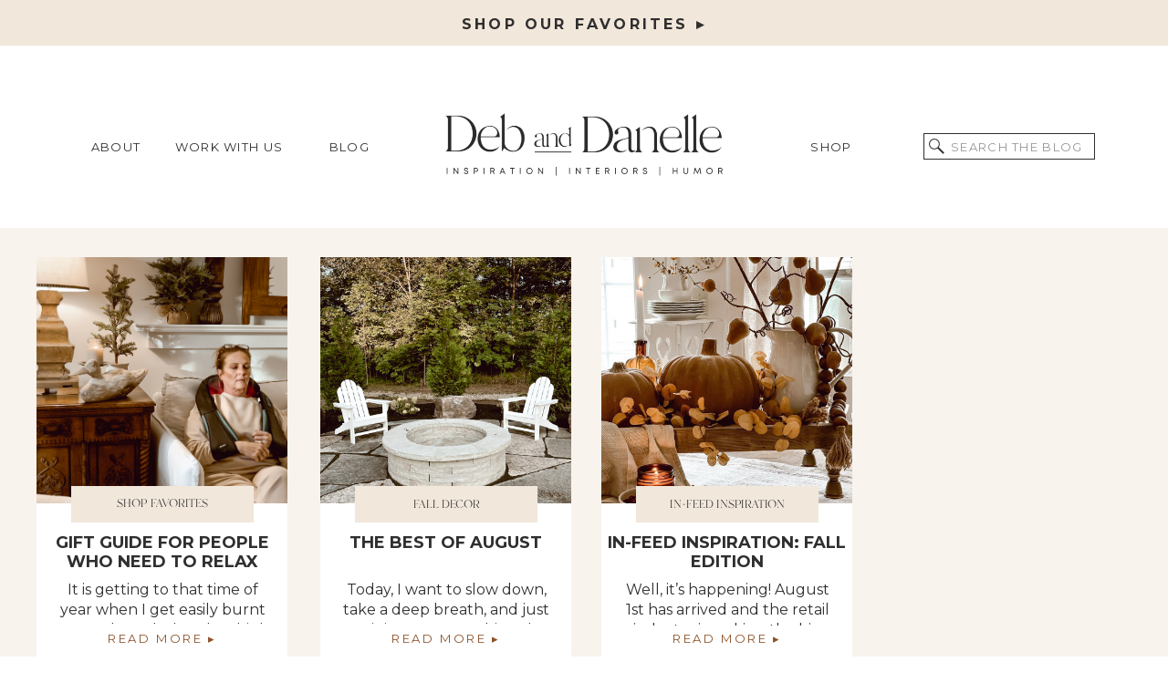

--- FILE ---
content_type: text/html; charset=UTF-8
request_url: https://debanddanelle.com/tag/candles/
body_size: 26466
content:
<!DOCTYPE html>
<html lang="en-US" class="d">
<head>
<link rel="stylesheet" type="text/css" href="//lib.showit.co/engine/2.3.0/showit.css" />
<meta name='robots' content='index, follow, max-image-preview:large, max-snippet:-1, max-video-preview:-1' />

	<!-- This site is optimized with the Yoast SEO plugin v26.8 - https://yoast.com/product/yoast-seo-wordpress/ -->
	<title>Candles Archives - Deb and Danelle</title>
	<link rel="canonical" href="https://debanddanelle.com/tag/candles/" />
	<meta property="og:locale" content="en_US" />
	<meta property="og:type" content="article" />
	<meta property="og:title" content="Candles Archives - Deb and Danelle" />
	<meta property="og:url" content="https://debanddanelle.com/tag/candles/" />
	<meta property="og:site_name" content="Deb and Danelle" />
	<meta name="twitter:card" content="summary_large_image" />
	<script type="application/ld+json" class="yoast-schema-graph">{"@context":"https://schema.org","@graph":[{"@type":"CollectionPage","@id":"https://debanddanelle.com/tag/candles/","url":"https://debanddanelle.com/tag/candles/","name":"Candles Archives - Deb and Danelle","isPartOf":{"@id":"https://debanddanelle.com/#website"},"primaryImageOfPage":{"@id":"https://debanddanelle.com/tag/candles/#primaryimage"},"image":{"@id":"https://debanddanelle.com/tag/candles/#primaryimage"},"thumbnailUrl":"https://debanddanelle.com/wp-content/uploads/2023/11/IMG_5591.jpg","breadcrumb":{"@id":"https://debanddanelle.com/tag/candles/#breadcrumb"},"inLanguage":"en-US"},{"@type":"ImageObject","inLanguage":"en-US","@id":"https://debanddanelle.com/tag/candles/#primaryimage","url":"https://debanddanelle.com/wp-content/uploads/2023/11/IMG_5591.jpg","contentUrl":"https://debanddanelle.com/wp-content/uploads/2023/11/IMG_5591.jpg","width":1274,"height":1699,"caption":"Gift Guide for People who need to relax"},{"@type":"BreadcrumbList","@id":"https://debanddanelle.com/tag/candles/#breadcrumb","itemListElement":[{"@type":"ListItem","position":1,"name":"Home","item":"https://debanddanelle.com/"},{"@type":"ListItem","position":2,"name":"Candles"}]},{"@type":"WebSite","@id":"https://debanddanelle.com/#website","url":"https://debanddanelle.com/","name":"Deb and Danelle","description":"Lifestyle Creators with Humor","potentialAction":[{"@type":"SearchAction","target":{"@type":"EntryPoint","urlTemplate":"https://debanddanelle.com/?s={search_term_string}"},"query-input":{"@type":"PropertyValueSpecification","valueRequired":true,"valueName":"search_term_string"}}],"inLanguage":"en-US"}]}</script>
	<!-- / Yoast SEO plugin. -->


<script type='application/javascript'  id='pys-version-script'>console.log('PixelYourSite Free version 11.1.5.2');</script>
<link rel='dns-prefetch' href='//widgetlogic.org' />
<link rel='dns-prefetch' href='//scripts.mediavine.com' />
<link rel='dns-prefetch' href='//www.googletagmanager.com' />
<link rel="alternate" type="application/rss+xml" title="Deb and Danelle &raquo; Feed" href="https://debanddanelle.com/feed/" />
<link rel="alternate" type="application/rss+xml" title="Deb and Danelle &raquo; Comments Feed" href="https://debanddanelle.com/comments/feed/" />
<link rel="alternate" type="application/rss+xml" title="Deb and Danelle &raquo; Candles Tag Feed" href="https://debanddanelle.com/tag/candles/feed/" />
<script>(()=>{"use strict";const e=[400,500,600,700,800,900],t=e=>`wprm-min-${e}`,n=e=>`wprm-max-${e}`,s=new Set,o="ResizeObserver"in window,r=o?new ResizeObserver((e=>{for(const t of e)c(t.target)})):null,i=.5/(window.devicePixelRatio||1);function c(s){const o=s.getBoundingClientRect().width||0;for(let r=0;r<e.length;r++){const c=e[r],a=o<=c+i;o>c+i?s.classList.add(t(c)):s.classList.remove(t(c)),a?s.classList.add(n(c)):s.classList.remove(n(c))}}function a(e){s.has(e)||(s.add(e),r&&r.observe(e),c(e))}!function(e=document){e.querySelectorAll(".wprm-recipe").forEach(a)}();if(new MutationObserver((e=>{for(const t of e)for(const e of t.addedNodes)e instanceof Element&&(e.matches?.(".wprm-recipe")&&a(e),e.querySelectorAll?.(".wprm-recipe").forEach(a))})).observe(document.documentElement,{childList:!0,subtree:!0}),!o){let e=0;addEventListener("resize",(()=>{e&&cancelAnimationFrame(e),e=requestAnimationFrame((()=>s.forEach(c)))}),{passive:!0})}})();</script><script type="text/javascript">
/* <![CDATA[ */
window._wpemojiSettings = {"baseUrl":"https:\/\/s.w.org\/images\/core\/emoji\/16.0.1\/72x72\/","ext":".png","svgUrl":"https:\/\/s.w.org\/images\/core\/emoji\/16.0.1\/svg\/","svgExt":".svg","source":{"concatemoji":"https:\/\/debanddanelle.com\/wp-includes\/js\/wp-emoji-release.min.js?ver=6.8.3"}};
/*! This file is auto-generated */
!function(s,n){var o,i,e;function c(e){try{var t={supportTests:e,timestamp:(new Date).valueOf()};sessionStorage.setItem(o,JSON.stringify(t))}catch(e){}}function p(e,t,n){e.clearRect(0,0,e.canvas.width,e.canvas.height),e.fillText(t,0,0);var t=new Uint32Array(e.getImageData(0,0,e.canvas.width,e.canvas.height).data),a=(e.clearRect(0,0,e.canvas.width,e.canvas.height),e.fillText(n,0,0),new Uint32Array(e.getImageData(0,0,e.canvas.width,e.canvas.height).data));return t.every(function(e,t){return e===a[t]})}function u(e,t){e.clearRect(0,0,e.canvas.width,e.canvas.height),e.fillText(t,0,0);for(var n=e.getImageData(16,16,1,1),a=0;a<n.data.length;a++)if(0!==n.data[a])return!1;return!0}function f(e,t,n,a){switch(t){case"flag":return n(e,"\ud83c\udff3\ufe0f\u200d\u26a7\ufe0f","\ud83c\udff3\ufe0f\u200b\u26a7\ufe0f")?!1:!n(e,"\ud83c\udde8\ud83c\uddf6","\ud83c\udde8\u200b\ud83c\uddf6")&&!n(e,"\ud83c\udff4\udb40\udc67\udb40\udc62\udb40\udc65\udb40\udc6e\udb40\udc67\udb40\udc7f","\ud83c\udff4\u200b\udb40\udc67\u200b\udb40\udc62\u200b\udb40\udc65\u200b\udb40\udc6e\u200b\udb40\udc67\u200b\udb40\udc7f");case"emoji":return!a(e,"\ud83e\udedf")}return!1}function g(e,t,n,a){var r="undefined"!=typeof WorkerGlobalScope&&self instanceof WorkerGlobalScope?new OffscreenCanvas(300,150):s.createElement("canvas"),o=r.getContext("2d",{willReadFrequently:!0}),i=(o.textBaseline="top",o.font="600 32px Arial",{});return e.forEach(function(e){i[e]=t(o,e,n,a)}),i}function t(e){var t=s.createElement("script");t.src=e,t.defer=!0,s.head.appendChild(t)}"undefined"!=typeof Promise&&(o="wpEmojiSettingsSupports",i=["flag","emoji"],n.supports={everything:!0,everythingExceptFlag:!0},e=new Promise(function(e){s.addEventListener("DOMContentLoaded",e,{once:!0})}),new Promise(function(t){var n=function(){try{var e=JSON.parse(sessionStorage.getItem(o));if("object"==typeof e&&"number"==typeof e.timestamp&&(new Date).valueOf()<e.timestamp+604800&&"object"==typeof e.supportTests)return e.supportTests}catch(e){}return null}();if(!n){if("undefined"!=typeof Worker&&"undefined"!=typeof OffscreenCanvas&&"undefined"!=typeof URL&&URL.createObjectURL&&"undefined"!=typeof Blob)try{var e="postMessage("+g.toString()+"("+[JSON.stringify(i),f.toString(),p.toString(),u.toString()].join(",")+"));",a=new Blob([e],{type:"text/javascript"}),r=new Worker(URL.createObjectURL(a),{name:"wpTestEmojiSupports"});return void(r.onmessage=function(e){c(n=e.data),r.terminate(),t(n)})}catch(e){}c(n=g(i,f,p,u))}t(n)}).then(function(e){for(var t in e)n.supports[t]=e[t],n.supports.everything=n.supports.everything&&n.supports[t],"flag"!==t&&(n.supports.everythingExceptFlag=n.supports.everythingExceptFlag&&n.supports[t]);n.supports.everythingExceptFlag=n.supports.everythingExceptFlag&&!n.supports.flag,n.DOMReady=!1,n.readyCallback=function(){n.DOMReady=!0}}).then(function(){return e}).then(function(){var e;n.supports.everything||(n.readyCallback(),(e=n.source||{}).concatemoji?t(e.concatemoji):e.wpemoji&&e.twemoji&&(t(e.twemoji),t(e.wpemoji)))}))}((window,document),window._wpemojiSettings);
/* ]]> */
</script>
<link rel='stylesheet' id='wprm-public-css' href='https://debanddanelle.com/wp-content/plugins/wp-recipe-maker/dist/public-modern.css?ver=10.3.2' type='text/css' media='all' />
<style id='wp-emoji-styles-inline-css' type='text/css'>

	img.wp-smiley, img.emoji {
		display: inline !important;
		border: none !important;
		box-shadow: none !important;
		height: 1em !important;
		width: 1em !important;
		margin: 0 0.07em !important;
		vertical-align: -0.1em !important;
		background: none !important;
		padding: 0 !important;
	}
</style>
<link rel='stylesheet' id='wp-block-library-css' href='https://debanddanelle.com/wp-includes/css/dist/block-library/style.min.css?ver=6.8.3' type='text/css' media='all' />
<style id='classic-theme-styles-inline-css' type='text/css'>
/*! This file is auto-generated */
.wp-block-button__link{color:#fff;background-color:#32373c;border-radius:9999px;box-shadow:none;text-decoration:none;padding:calc(.667em + 2px) calc(1.333em + 2px);font-size:1.125em}.wp-block-file__button{background:#32373c;color:#fff;text-decoration:none}
</style>
<style id='auto-amazon-links-unit-style-inline-css' type='text/css'>
.aal-gutenberg-preview{max-height:400px;overflow:auto}

</style>
<link rel='stylesheet' id='block-widget-css' href='https://debanddanelle.com/wp-content/plugins/widget-logic/block_widget/css/widget.css?ver=1768241754' type='text/css' media='all' />
<style id='global-styles-inline-css' type='text/css'>
:root{--wp--preset--aspect-ratio--square: 1;--wp--preset--aspect-ratio--4-3: 4/3;--wp--preset--aspect-ratio--3-4: 3/4;--wp--preset--aspect-ratio--3-2: 3/2;--wp--preset--aspect-ratio--2-3: 2/3;--wp--preset--aspect-ratio--16-9: 16/9;--wp--preset--aspect-ratio--9-16: 9/16;--wp--preset--color--black: #000000;--wp--preset--color--cyan-bluish-gray: #abb8c3;--wp--preset--color--white: #ffffff;--wp--preset--color--pale-pink: #f78da7;--wp--preset--color--vivid-red: #cf2e2e;--wp--preset--color--luminous-vivid-orange: #ff6900;--wp--preset--color--luminous-vivid-amber: #fcb900;--wp--preset--color--light-green-cyan: #7bdcb5;--wp--preset--color--vivid-green-cyan: #00d084;--wp--preset--color--pale-cyan-blue: #8ed1fc;--wp--preset--color--vivid-cyan-blue: #0693e3;--wp--preset--color--vivid-purple: #9b51e0;--wp--preset--gradient--vivid-cyan-blue-to-vivid-purple: linear-gradient(135deg,rgba(6,147,227,1) 0%,rgb(155,81,224) 100%);--wp--preset--gradient--light-green-cyan-to-vivid-green-cyan: linear-gradient(135deg,rgb(122,220,180) 0%,rgb(0,208,130) 100%);--wp--preset--gradient--luminous-vivid-amber-to-luminous-vivid-orange: linear-gradient(135deg,rgba(252,185,0,1) 0%,rgba(255,105,0,1) 100%);--wp--preset--gradient--luminous-vivid-orange-to-vivid-red: linear-gradient(135deg,rgba(255,105,0,1) 0%,rgb(207,46,46) 100%);--wp--preset--gradient--very-light-gray-to-cyan-bluish-gray: linear-gradient(135deg,rgb(238,238,238) 0%,rgb(169,184,195) 100%);--wp--preset--gradient--cool-to-warm-spectrum: linear-gradient(135deg,rgb(74,234,220) 0%,rgb(151,120,209) 20%,rgb(207,42,186) 40%,rgb(238,44,130) 60%,rgb(251,105,98) 80%,rgb(254,248,76) 100%);--wp--preset--gradient--blush-light-purple: linear-gradient(135deg,rgb(255,206,236) 0%,rgb(152,150,240) 100%);--wp--preset--gradient--blush-bordeaux: linear-gradient(135deg,rgb(254,205,165) 0%,rgb(254,45,45) 50%,rgb(107,0,62) 100%);--wp--preset--gradient--luminous-dusk: linear-gradient(135deg,rgb(255,203,112) 0%,rgb(199,81,192) 50%,rgb(65,88,208) 100%);--wp--preset--gradient--pale-ocean: linear-gradient(135deg,rgb(255,245,203) 0%,rgb(182,227,212) 50%,rgb(51,167,181) 100%);--wp--preset--gradient--electric-grass: linear-gradient(135deg,rgb(202,248,128) 0%,rgb(113,206,126) 100%);--wp--preset--gradient--midnight: linear-gradient(135deg,rgb(2,3,129) 0%,rgb(40,116,252) 100%);--wp--preset--font-size--small: 13px;--wp--preset--font-size--medium: 20px;--wp--preset--font-size--large: 36px;--wp--preset--font-size--x-large: 42px;--wp--preset--spacing--20: 0.44rem;--wp--preset--spacing--30: 0.67rem;--wp--preset--spacing--40: 1rem;--wp--preset--spacing--50: 1.5rem;--wp--preset--spacing--60: 2.25rem;--wp--preset--spacing--70: 3.38rem;--wp--preset--spacing--80: 5.06rem;--wp--preset--shadow--natural: 6px 6px 9px rgba(0, 0, 0, 0.2);--wp--preset--shadow--deep: 12px 12px 50px rgba(0, 0, 0, 0.4);--wp--preset--shadow--sharp: 6px 6px 0px rgba(0, 0, 0, 0.2);--wp--preset--shadow--outlined: 6px 6px 0px -3px rgba(255, 255, 255, 1), 6px 6px rgba(0, 0, 0, 1);--wp--preset--shadow--crisp: 6px 6px 0px rgba(0, 0, 0, 1);}:where(.is-layout-flex){gap: 0.5em;}:where(.is-layout-grid){gap: 0.5em;}body .is-layout-flex{display: flex;}.is-layout-flex{flex-wrap: wrap;align-items: center;}.is-layout-flex > :is(*, div){margin: 0;}body .is-layout-grid{display: grid;}.is-layout-grid > :is(*, div){margin: 0;}:where(.wp-block-columns.is-layout-flex){gap: 2em;}:where(.wp-block-columns.is-layout-grid){gap: 2em;}:where(.wp-block-post-template.is-layout-flex){gap: 1.25em;}:where(.wp-block-post-template.is-layout-grid){gap: 1.25em;}.has-black-color{color: var(--wp--preset--color--black) !important;}.has-cyan-bluish-gray-color{color: var(--wp--preset--color--cyan-bluish-gray) !important;}.has-white-color{color: var(--wp--preset--color--white) !important;}.has-pale-pink-color{color: var(--wp--preset--color--pale-pink) !important;}.has-vivid-red-color{color: var(--wp--preset--color--vivid-red) !important;}.has-luminous-vivid-orange-color{color: var(--wp--preset--color--luminous-vivid-orange) !important;}.has-luminous-vivid-amber-color{color: var(--wp--preset--color--luminous-vivid-amber) !important;}.has-light-green-cyan-color{color: var(--wp--preset--color--light-green-cyan) !important;}.has-vivid-green-cyan-color{color: var(--wp--preset--color--vivid-green-cyan) !important;}.has-pale-cyan-blue-color{color: var(--wp--preset--color--pale-cyan-blue) !important;}.has-vivid-cyan-blue-color{color: var(--wp--preset--color--vivid-cyan-blue) !important;}.has-vivid-purple-color{color: var(--wp--preset--color--vivid-purple) !important;}.has-black-background-color{background-color: var(--wp--preset--color--black) !important;}.has-cyan-bluish-gray-background-color{background-color: var(--wp--preset--color--cyan-bluish-gray) !important;}.has-white-background-color{background-color: var(--wp--preset--color--white) !important;}.has-pale-pink-background-color{background-color: var(--wp--preset--color--pale-pink) !important;}.has-vivid-red-background-color{background-color: var(--wp--preset--color--vivid-red) !important;}.has-luminous-vivid-orange-background-color{background-color: var(--wp--preset--color--luminous-vivid-orange) !important;}.has-luminous-vivid-amber-background-color{background-color: var(--wp--preset--color--luminous-vivid-amber) !important;}.has-light-green-cyan-background-color{background-color: var(--wp--preset--color--light-green-cyan) !important;}.has-vivid-green-cyan-background-color{background-color: var(--wp--preset--color--vivid-green-cyan) !important;}.has-pale-cyan-blue-background-color{background-color: var(--wp--preset--color--pale-cyan-blue) !important;}.has-vivid-cyan-blue-background-color{background-color: var(--wp--preset--color--vivid-cyan-blue) !important;}.has-vivid-purple-background-color{background-color: var(--wp--preset--color--vivid-purple) !important;}.has-black-border-color{border-color: var(--wp--preset--color--black) !important;}.has-cyan-bluish-gray-border-color{border-color: var(--wp--preset--color--cyan-bluish-gray) !important;}.has-white-border-color{border-color: var(--wp--preset--color--white) !important;}.has-pale-pink-border-color{border-color: var(--wp--preset--color--pale-pink) !important;}.has-vivid-red-border-color{border-color: var(--wp--preset--color--vivid-red) !important;}.has-luminous-vivid-orange-border-color{border-color: var(--wp--preset--color--luminous-vivid-orange) !important;}.has-luminous-vivid-amber-border-color{border-color: var(--wp--preset--color--luminous-vivid-amber) !important;}.has-light-green-cyan-border-color{border-color: var(--wp--preset--color--light-green-cyan) !important;}.has-vivid-green-cyan-border-color{border-color: var(--wp--preset--color--vivid-green-cyan) !important;}.has-pale-cyan-blue-border-color{border-color: var(--wp--preset--color--pale-cyan-blue) !important;}.has-vivid-cyan-blue-border-color{border-color: var(--wp--preset--color--vivid-cyan-blue) !important;}.has-vivid-purple-border-color{border-color: var(--wp--preset--color--vivid-purple) !important;}.has-vivid-cyan-blue-to-vivid-purple-gradient-background{background: var(--wp--preset--gradient--vivid-cyan-blue-to-vivid-purple) !important;}.has-light-green-cyan-to-vivid-green-cyan-gradient-background{background: var(--wp--preset--gradient--light-green-cyan-to-vivid-green-cyan) !important;}.has-luminous-vivid-amber-to-luminous-vivid-orange-gradient-background{background: var(--wp--preset--gradient--luminous-vivid-amber-to-luminous-vivid-orange) !important;}.has-luminous-vivid-orange-to-vivid-red-gradient-background{background: var(--wp--preset--gradient--luminous-vivid-orange-to-vivid-red) !important;}.has-very-light-gray-to-cyan-bluish-gray-gradient-background{background: var(--wp--preset--gradient--very-light-gray-to-cyan-bluish-gray) !important;}.has-cool-to-warm-spectrum-gradient-background{background: var(--wp--preset--gradient--cool-to-warm-spectrum) !important;}.has-blush-light-purple-gradient-background{background: var(--wp--preset--gradient--blush-light-purple) !important;}.has-blush-bordeaux-gradient-background{background: var(--wp--preset--gradient--blush-bordeaux) !important;}.has-luminous-dusk-gradient-background{background: var(--wp--preset--gradient--luminous-dusk) !important;}.has-pale-ocean-gradient-background{background: var(--wp--preset--gradient--pale-ocean) !important;}.has-electric-grass-gradient-background{background: var(--wp--preset--gradient--electric-grass) !important;}.has-midnight-gradient-background{background: var(--wp--preset--gradient--midnight) !important;}.has-small-font-size{font-size: var(--wp--preset--font-size--small) !important;}.has-medium-font-size{font-size: var(--wp--preset--font-size--medium) !important;}.has-large-font-size{font-size: var(--wp--preset--font-size--large) !important;}.has-x-large-font-size{font-size: var(--wp--preset--font-size--x-large) !important;}
:where(.wp-block-post-template.is-layout-flex){gap: 1.25em;}:where(.wp-block-post-template.is-layout-grid){gap: 1.25em;}
:where(.wp-block-columns.is-layout-flex){gap: 2em;}:where(.wp-block-columns.is-layout-grid){gap: 2em;}
:root :where(.wp-block-pullquote){font-size: 1.5em;line-height: 1.6;}
</style>
<link rel='stylesheet' id='style-css' href='https://debanddanelle.com/wp-content/plugins/displet-pop/style.css?ver=6.8.3' type='text/css' media='all' />
<link rel='stylesheet' id='stylesheet-css' href='https://debanddanelle.com/wp-content/plugins/popular-post-widget/inc/style.css?ver=6.8.3' type='text/css' media='all' />
<link rel='stylesheet' id='wonderplugin-slider-css-css' href='https://debanddanelle.com/wp-content/plugins/wonderplugin-slider-lite/engine/wonderpluginsliderengine.css?ver=14.5' type='text/css' media='all' />
<link rel='stylesheet' id='wpos-slick-style-css' href='https://debanddanelle.com/wp-content/plugins/wp-trending-post-slider-and-widget/assets/css/slick.css?ver=1.8.6' type='text/css' media='all' />
<link rel='stylesheet' id='wtpsw-public-style-css' href='https://debanddanelle.com/wp-content/plugins/wp-trending-post-slider-and-widget/assets/css/wtpsw-public.css?ver=1.8.6' type='text/css' media='all' />
<link rel='stylesheet' id='amazon-auto-links-_common-css' href='https://debanddanelle.com/wp-content/plugins/amazon-auto-links/template/_common/style.min.css?ver=5.4.3' type='text/css' media='all' />
<link rel='stylesheet' id='amazon-auto-links-list-css' href='https://debanddanelle.com/wp-content/plugins/amazon-auto-links/template/list/style.min.css?ver=1.4.1' type='text/css' media='all' />
<link rel='stylesheet' id='dashicons-css' href='https://debanddanelle.com/wp-includes/css/dashicons.min.css?ver=6.8.3' type='text/css' media='all' />
<link rel='stylesheet' id='recent-posts-widget-with-thumbnails-public-style-css' href='https://debanddanelle.com/wp-content/plugins/recent-posts-widget-with-thumbnails/public.css?ver=7.1.1' type='text/css' media='all' />
<link rel='stylesheet' id='simple-social-icons-font-css' href='https://debanddanelle.com/wp-content/plugins/simple-social-icons/css/style.css?ver=4.0.0' type='text/css' media='all' />
<link rel='stylesheet' id='wp-pointer-css' href='https://debanddanelle.com/wp-includes/css/wp-pointer.min.css?ver=6.8.3' type='text/css' media='all' />
<link rel='stylesheet' id='pub-style-css' href='https://debanddanelle.com/wp-content/themes/showit/pubs/fudarznysumvko6bq0_a-a/20250410134801S9wr2r5/assets/pub.css?ver=1744292902' type='text/css' media='all' />
<script type="text/javascript" src="https://debanddanelle.com/wp-includes/js/jquery/jquery.min.js?ver=3.7.1" id="jquery-core-js"></script>
<script type="text/javascript" id="jquery-core-js-after">
/* <![CDATA[ */
$ = jQuery;
/* ]]> */
</script>
<script type="text/javascript" src="https://debanddanelle.com/wp-includes/js/jquery/jquery-migrate.min.js?ver=3.4.1" id="jquery-migrate-js"></script>
<script type="text/javascript" src="https://debanddanelle.com/wp-content/plugins/displet-pop/jquery.cookie.js?ver=6.8.3" id="jquery-cookie-js"></script>
<script type="text/javascript" async="async" data-noptimize="1" data-cfasync="false" src="https://scripts.mediavine.com/tags/house-on-winchester.js?ver=6.8.3" id="mv-script-wrapper-js"></script>
<script type="text/javascript" src="https://debanddanelle.com/wp-content/plugins/wonderplugin-slider-lite/engine/wonderpluginsliderskins.js?ver=14.5" id="wonderplugin-slider-skins-script-js"></script>
<script type="text/javascript" src="https://debanddanelle.com/wp-content/plugins/wonderplugin-slider-lite/engine/wonderpluginslider.js?ver=14.5" id="wonderplugin-slider-script-js"></script>
<script type="text/javascript" src="https://debanddanelle.com/wp-content/plugins/pixelyoursite/dist/scripts/jquery.bind-first-0.2.3.min.js?ver=0.2.3" id="jquery-bind-first-js"></script>
<script type="text/javascript" src="https://debanddanelle.com/wp-content/plugins/pixelyoursite/dist/scripts/js.cookie-2.1.3.min.js?ver=2.1.3" id="js-cookie-pys-js"></script>
<script type="text/javascript" src="https://debanddanelle.com/wp-content/plugins/pixelyoursite/dist/scripts/tld.min.js?ver=2.3.1" id="js-tld-js"></script>
<script type="text/javascript" id="pys-js-extra">
/* <![CDATA[ */
var pysOptions = {"staticEvents":[],"dynamicEvents":[],"triggerEvents":[],"triggerEventTypes":[],"debug":"","siteUrl":"https:\/\/debanddanelle.com","ajaxUrl":"https:\/\/debanddanelle.com\/wp-admin\/admin-ajax.php","ajax_event":"2016f95e0a","enable_remove_download_url_param":"1","cookie_duration":"7","last_visit_duration":"60","enable_success_send_form":"","ajaxForServerEvent":"1","ajaxForServerStaticEvent":"1","useSendBeacon":"1","send_external_id":"1","external_id_expire":"180","track_cookie_for_subdomains":"1","google_consent_mode":"1","gdpr":{"ajax_enabled":false,"all_disabled_by_api":false,"facebook_disabled_by_api":false,"analytics_disabled_by_api":false,"google_ads_disabled_by_api":false,"pinterest_disabled_by_api":false,"bing_disabled_by_api":false,"reddit_disabled_by_api":false,"externalID_disabled_by_api":false,"facebook_prior_consent_enabled":true,"analytics_prior_consent_enabled":true,"google_ads_prior_consent_enabled":null,"pinterest_prior_consent_enabled":true,"bing_prior_consent_enabled":true,"cookiebot_integration_enabled":false,"cookiebot_facebook_consent_category":"marketing","cookiebot_analytics_consent_category":"statistics","cookiebot_tiktok_consent_category":"marketing","cookiebot_google_ads_consent_category":"marketing","cookiebot_pinterest_consent_category":"marketing","cookiebot_bing_consent_category":"marketing","consent_magic_integration_enabled":false,"real_cookie_banner_integration_enabled":false,"cookie_notice_integration_enabled":false,"cookie_law_info_integration_enabled":false,"analytics_storage":{"enabled":true,"value":"granted","filter":false},"ad_storage":{"enabled":true,"value":"granted","filter":false},"ad_user_data":{"enabled":true,"value":"granted","filter":false},"ad_personalization":{"enabled":true,"value":"granted","filter":false}},"cookie":{"disabled_all_cookie":false,"disabled_start_session_cookie":false,"disabled_advanced_form_data_cookie":false,"disabled_landing_page_cookie":false,"disabled_first_visit_cookie":false,"disabled_trafficsource_cookie":false,"disabled_utmTerms_cookie":false,"disabled_utmId_cookie":false},"tracking_analytics":{"TrafficSource":"direct","TrafficLanding":"undefined","TrafficUtms":[],"TrafficUtmsId":[]},"GATags":{"ga_datalayer_type":"default","ga_datalayer_name":"dataLayerPYS"},"woo":{"enabled":false},"edd":{"enabled":false},"cache_bypass":"1769577734"};
/* ]]> */
</script>
<script type="text/javascript" src="https://debanddanelle.com/wp-content/plugins/pixelyoursite/dist/scripts/public.js?ver=11.1.5.2" id="pys-js"></script>
<script type="text/javascript" src="https://debanddanelle.com/wp-content/themes/showit/pubs/fudarznysumvko6bq0_a-a/20250410134801S9wr2r5/assets/pub.js?ver=1744292902" id="pub-script-js"></script>
<link rel="https://api.w.org/" href="https://debanddanelle.com/wp-json/" /><link rel="alternate" title="JSON" type="application/json" href="https://debanddanelle.com/wp-json/wp/v2/tags/364" /><link rel="EditURI" type="application/rsd+xml" title="RSD" href="https://debanddanelle.com/xmlrpc.php?rsd" />

<script>
// Start allowance of jQuery to $ shortcut
jQuery(document).ready(function($){

	// Open and close popup, session management
			$('#displetpop .close a, #displetpop .shadow').click(function(){
			hideDispletPop();
		});
		function displetPop(){
		$('#displetpop').show();
		$('body').addClass('displetpop');
		$.cookie('displetpop_recentpop','yes', {expires:30, path:'/'});
	}
	// Gravity forms confirmation
	$(document).bind('gform_confirmation_loaded', function(){
    	setTimeout(hideDispletPop,2000);
	});
	var displetpoppathhome = '';
	var displetpoppath1 = '';
	var displetpoppath2 = '';
	var displetpoppath3 = '';
	if (displetpoppathhome == '1' || displetpoppath1 != '' || displetpoppath2 != '' || displetpoppath3 != '') {
		var urlmatch = 'no';
	}
	else{
		var urlmatch = 'yes';
	}
	if (displetpoppathhome=='1'){
		if('' == '1') {
			urlmatch = 'yes';
		}
	}
	if (displetpoppath1!=''){
		if(window.location.href.indexOf(displetpoppath1) > -1) {
			urlmatch = 'yes';
		}
	}
	if (displetpoppath2!=''){
		if(window.location.href.indexOf(displetpoppath2) > -1) {
			urlmatch = 'yes';
		}
	}
	if (displetpoppath3!=''){
		if(window.location.href.indexOf(displetpoppath3) > -1) {
			urlmatch = 'yes';
		}
	}
	if ((($.cookie('displetpop_recentpop', {path:'/'}) != 'yes' && '1' >= '1') || ('' == '1' && '' == '1')) && urlmatch != 'no'){
		window.setTimeout(displetPop, 30000);	
	}
	
// Ends allowance of jQuery to $ shortcut
});
function hideDispletPop() {
	jQuery('#displetpop').hide();
	jQuery('body').removeClass('displetpop');
}
function displetpopCheckSubmissionSuccess(i){
	// CF7 confirmation
    if (jQuery('#displetpop .wpcf7-response-output').hasClass('wpcf7-mail-sent-ok')) {
    	setTimeout(hideDispletPop,2000);
    }
    else if (i < 10){
		setTimeout(function(){
			i++;
			displetpopCheckSubmissionSuccess(i);
		},2000);	
    }
}
</script>

<meta name="generator" content="Site Kit by Google 1.171.0" />		<script type="text/javascript" async defer data-pin-color="gray"  data-pin-hover="true"
			src="https://debanddanelle.com/wp-content/plugins/pinterest-pin-it-button-on-image-hover-and-post/js/pinit.js"></script>
		<style type="text/css"> .tippy-box[data-theme~="wprm"] { background-color: #333333; color: #FFFFFF; } .tippy-box[data-theme~="wprm"][data-placement^="top"] > .tippy-arrow::before { border-top-color: #333333; } .tippy-box[data-theme~="wprm"][data-placement^="bottom"] > .tippy-arrow::before { border-bottom-color: #333333; } .tippy-box[data-theme~="wprm"][data-placement^="left"] > .tippy-arrow::before { border-left-color: #333333; } .tippy-box[data-theme~="wprm"][data-placement^="right"] > .tippy-arrow::before { border-right-color: #333333; } .tippy-box[data-theme~="wprm"] a { color: #FFFFFF; } .wprm-comment-rating svg { width: 18px !important; height: 18px !important; } img.wprm-comment-rating { width: 90px !important; height: 18px !important; } body { --comment-rating-star-color: #343434; } body { --wprm-popup-font-size: 16px; } body { --wprm-popup-background: #ffffff; } body { --wprm-popup-title: #000000; } body { --wprm-popup-content: #444444; } body { --wprm-popup-button-background: #444444; } body { --wprm-popup-button-text: #ffffff; } body { --wprm-popup-accent: #747B2D; }</style><style type="text/css">.wprm-glossary-term {color: #5A822B;text-decoration: underline;cursor: help;}</style><style type="text/css">.wprm-recipe-template-snippet-basic-buttons {
    font-family: inherit; /* wprm_font_family type=font */
    font-size: 0.9em; /* wprm_font_size type=font_size */
    text-align: center; /* wprm_text_align type=align */
    margin-top: 0px; /* wprm_margin_top type=size */
    margin-bottom: 10px; /* wprm_margin_bottom type=size */
}
.wprm-recipe-template-snippet-basic-buttons a  {
    margin: 5px; /* wprm_margin_button type=size */
    margin: 5px; /* wprm_margin_button type=size */
}

.wprm-recipe-template-snippet-basic-buttons a:first-child {
    margin-left: 0;
}
.wprm-recipe-template-snippet-basic-buttons a:last-child {
    margin-right: 0;
}.wprm-recipe-template-chic {
    margin: 20px auto;
    background-color: #fafafa; /* wprm_background type=color */
    font-family: -apple-system, BlinkMacSystemFont, "Segoe UI", Roboto, Oxygen-Sans, Ubuntu, Cantarell, "Helvetica Neue", sans-serif; /* wprm_main_font_family type=font */
    font-size: 0.9em; /* wprm_main_font_size type=font_size */
    line-height: 1.5em; /* wprm_main_line_height type=font_size */
    color: #333333; /* wprm_main_text type=color */
    max-width: 650px; /* wprm_max_width type=size */
}
.wprm-recipe-template-chic a {
    color: #3498db; /* wprm_link type=color */
}
.wprm-recipe-template-chic p, .wprm-recipe-template-chic li {
    font-family: -apple-system, BlinkMacSystemFont, "Segoe UI", Roboto, Oxygen-Sans, Ubuntu, Cantarell, "Helvetica Neue", sans-serif; /* wprm_main_font_family type=font */
    font-size: 1em !important;
    line-height: 1.5em !important; /* wprm_main_line_height type=font_size */
}
.wprm-recipe-template-chic li {
    margin: 0 0 0 32px !important;
    padding: 0 !important;
}
.rtl .wprm-recipe-template-chic li {
    margin: 0 32px 0 0 !important;
}
.wprm-recipe-template-chic ol, .wprm-recipe-template-chic ul {
    margin: 0 !important;
    padding: 0 !important;
}
.wprm-recipe-template-chic br {
    display: none;
}
.wprm-recipe-template-chic .wprm-recipe-name,
.wprm-recipe-template-chic .wprm-recipe-header {
    font-family: -apple-system, BlinkMacSystemFont, "Segoe UI", Roboto, Oxygen-Sans, Ubuntu, Cantarell, "Helvetica Neue", sans-serif; /* wprm_header_font_family type=font */
    color: #000000; /* wprm_header_text type=color */
    line-height: 1.3em; /* wprm_header_line_height type=font_size */
}
.wprm-recipe-template-chic .wprm-recipe-header * {
    font-family: -apple-system, BlinkMacSystemFont, "Segoe UI", Roboto, Oxygen-Sans, Ubuntu, Cantarell, "Helvetica Neue", sans-serif; /* wprm_main_font_family type=font */
}
.wprm-recipe-template-chic h1,
.wprm-recipe-template-chic h2,
.wprm-recipe-template-chic h3,
.wprm-recipe-template-chic h4,
.wprm-recipe-template-chic h5,
.wprm-recipe-template-chic h6 {
    font-family: -apple-system, BlinkMacSystemFont, "Segoe UI", Roboto, Oxygen-Sans, Ubuntu, Cantarell, "Helvetica Neue", sans-serif; /* wprm_header_font_family type=font */
    color: #212121; /* wprm_header_text type=color */
    line-height: 1.3em; /* wprm_header_line_height type=font_size */
    margin: 0 !important;
    padding: 0 !important;
}
.wprm-recipe-template-chic .wprm-recipe-header {
    margin-top: 1.2em !important;
}
.wprm-recipe-template-chic h1 {
    font-size: 2em; /* wprm_h1_size type=font_size */
}
.wprm-recipe-template-chic h2 {
    font-size: 1.8em; /* wprm_h2_size type=font_size */
}
.wprm-recipe-template-chic h3 {
    font-size: 1.2em; /* wprm_h3_size type=font_size */
}
.wprm-recipe-template-chic h4 {
    font-size: 1em; /* wprm_h4_size type=font_size */
}
.wprm-recipe-template-chic h5 {
    font-size: 1em; /* wprm_h5_size type=font_size */
}
.wprm-recipe-template-chic h6 {
    font-size: 1em; /* wprm_h6_size type=font_size */
}.wprm-recipe-template-chic {
    font-size: 1em; /* wprm_main_font_size type=font_size */
	border-style: solid; /* wprm_border_style type=border */
	border-width: 1px; /* wprm_border_width type=size */
	border-color: #E0E0E0; /* wprm_border type=color */
    padding: 10px;
    background-color: #ffffff; /* wprm_background type=color */
    max-width: 950px; /* wprm_max_width type=size */
}
.wprm-recipe-template-chic a {
    color: #5A822B; /* wprm_link type=color */
}
.wprm-recipe-template-chic .wprm-recipe-name {
    line-height: 1.3em;
    font-weight: bold;
}
.wprm-recipe-template-chic .wprm-template-chic-buttons {
	clear: both;
    font-size: 0.9em;
    text-align: center;
}
.wprm-recipe-template-chic .wprm-template-chic-buttons .wprm-recipe-icon {
    margin-right: 5px;
}
.wprm-recipe-template-chic .wprm-recipe-header {
	margin-bottom: 0.5em !important;
}
.wprm-recipe-template-chic .wprm-nutrition-label-container {
	font-size: 0.9em;
}
.wprm-recipe-template-chic .wprm-call-to-action {
	border-radius: 3px;
}.wprm-recipe-template-compact-howto {
    margin: 20px auto;
    background-color: #fafafa; /* wprm_background type=color */
    font-family: -apple-system, BlinkMacSystemFont, "Segoe UI", Roboto, Oxygen-Sans, Ubuntu, Cantarell, "Helvetica Neue", sans-serif; /* wprm_main_font_family type=font */
    font-size: 0.9em; /* wprm_main_font_size type=font_size */
    line-height: 1.5em; /* wprm_main_line_height type=font_size */
    color: #333333; /* wprm_main_text type=color */
    max-width: 650px; /* wprm_max_width type=size */
}
.wprm-recipe-template-compact-howto a {
    color: #3498db; /* wprm_link type=color */
}
.wprm-recipe-template-compact-howto p, .wprm-recipe-template-compact-howto li {
    font-family: -apple-system, BlinkMacSystemFont, "Segoe UI", Roboto, Oxygen-Sans, Ubuntu, Cantarell, "Helvetica Neue", sans-serif; /* wprm_main_font_family type=font */
    font-size: 1em !important;
    line-height: 1.5em !important; /* wprm_main_line_height type=font_size */
}
.wprm-recipe-template-compact-howto li {
    margin: 0 0 0 32px !important;
    padding: 0 !important;
}
.rtl .wprm-recipe-template-compact-howto li {
    margin: 0 32px 0 0 !important;
}
.wprm-recipe-template-compact-howto ol, .wprm-recipe-template-compact-howto ul {
    margin: 0 !important;
    padding: 0 !important;
}
.wprm-recipe-template-compact-howto br {
    display: none;
}
.wprm-recipe-template-compact-howto .wprm-recipe-name,
.wprm-recipe-template-compact-howto .wprm-recipe-header {
    font-family: -apple-system, BlinkMacSystemFont, "Segoe UI", Roboto, Oxygen-Sans, Ubuntu, Cantarell, "Helvetica Neue", sans-serif; /* wprm_header_font_family type=font */
    color: #000000; /* wprm_header_text type=color */
    line-height: 1.3em; /* wprm_header_line_height type=font_size */
}
.wprm-recipe-template-compact-howto .wprm-recipe-header * {
    font-family: -apple-system, BlinkMacSystemFont, "Segoe UI", Roboto, Oxygen-Sans, Ubuntu, Cantarell, "Helvetica Neue", sans-serif; /* wprm_main_font_family type=font */
}
.wprm-recipe-template-compact-howto h1,
.wprm-recipe-template-compact-howto h2,
.wprm-recipe-template-compact-howto h3,
.wprm-recipe-template-compact-howto h4,
.wprm-recipe-template-compact-howto h5,
.wprm-recipe-template-compact-howto h6 {
    font-family: -apple-system, BlinkMacSystemFont, "Segoe UI", Roboto, Oxygen-Sans, Ubuntu, Cantarell, "Helvetica Neue", sans-serif; /* wprm_header_font_family type=font */
    color: #212121; /* wprm_header_text type=color */
    line-height: 1.3em; /* wprm_header_line_height type=font_size */
    margin: 0 !important;
    padding: 0 !important;
}
.wprm-recipe-template-compact-howto .wprm-recipe-header {
    margin-top: 1.2em !important;
}
.wprm-recipe-template-compact-howto h1 {
    font-size: 2em; /* wprm_h1_size type=font_size */
}
.wprm-recipe-template-compact-howto h2 {
    font-size: 1.8em; /* wprm_h2_size type=font_size */
}
.wprm-recipe-template-compact-howto h3 {
    font-size: 1.2em; /* wprm_h3_size type=font_size */
}
.wprm-recipe-template-compact-howto h4 {
    font-size: 1em; /* wprm_h4_size type=font_size */
}
.wprm-recipe-template-compact-howto h5 {
    font-size: 1em; /* wprm_h5_size type=font_size */
}
.wprm-recipe-template-compact-howto h6 {
    font-size: 1em; /* wprm_h6_size type=font_size */
}.wprm-recipe-template-compact-howto {
	border-style: solid; /* wprm_border_style type=border */
	border-width: 1px; /* wprm_border_width type=size */
	border-color: #777777; /* wprm_border type=color */
	border-radius: 0px; /* wprm_border_radius type=size */
	padding: 10px;
}.wprm-recipe-template-meadow {
    margin: 20px auto;
    background-color: #ffffff; /* wprm_background type=color */
    font-family: "Inter", sans-serif; /* wprm_main_font_family type=font */
    font-size: 16px; /* wprm_main_font_size type=font_size */
    line-height: 1.5em; /* wprm_main_line_height type=font_size */
    color: #000000; /* wprm_main_text type=color */
    max-width: 1600px; /* wprm_max_width type=size */

    --meadow-accent-color: #747B2D; /* wprm_accent_color type=color */
    --meadow-main-background-color: #F3F4EC; /* wprm_main_background_color type=color */

    border: 0;
    border-top: 1px solid var(--meadow-accent-color);

    --meadow-list-border-color: #DEB538; /* wprm_list_border_color type=color */
}
.wprm-recipe-template-meadow a {
    color: #000000; /* wprm_link type=color */
}
.wprm-recipe-template-meadow p, .wprm-recipe-template-meadow li {
    font-family: "Inter", sans-serif; /* wprm_main_font_family type=font */
    font-size: 1em;
    line-height: 1.5em; /* wprm_main_line_height type=font_size */
}
.wprm-recipe-template-meadow li {
    margin: 0 0 0 32px;
    padding: 0;
}
.rtl .wprm-recipe-template-meadow li {
    margin: 0 32px 0 0;
}
.wprm-recipe-template-meadow ol, .wprm-recipe-template-meadow ul {
    margin: 0;
    padding: 0;
}
.wprm-recipe-template-meadow br {
    display: none;
}
.wprm-recipe-template-meadow .wprm-recipe-name,
.wprm-recipe-template-meadow .wprm-recipe-header {
    font-family: "Gloock", serif; /* wprm_header_font_family type=font */
    color: #1e1e1e; /* wprm_header_text type=color */
    line-height: 1.3em; /* wprm_header_line_height type=font_size */
}
.wprm-recipe-template-meadow .wprm-recipe-header * {
    font-family: "Inter", sans-serif; /* wprm_main_font_family type=font */
}
.wprm-recipe-template-meadow h1,
.wprm-recipe-template-meadow h2,
.wprm-recipe-template-meadow h3,
.wprm-recipe-template-meadow h4,
.wprm-recipe-template-meadow h5,
.wprm-recipe-template-meadow h6 {
    font-family: "Gloock", serif; /* wprm_header_font_family type=font */
    color: #1e1e1e; /* wprm_header_text type=color */
    line-height: 1.3em; /* wprm_header_line_height type=font_size */
    margin: 0;
    padding: 0;
}
.wprm-recipe-template-meadow .wprm-recipe-header {
    margin-top: 1.2em;
}
.wprm-recipe-template-meadow h1 {
    font-size: 2.2em; /* wprm_h1_size type=font_size */
}
.wprm-recipe-template-meadow h2 {
    font-size: 2.2em; /* wprm_h2_size type=font_size */
}
.wprm-recipe-template-meadow h3 {
    font-size: 1.8em; /* wprm_h3_size type=font_size */
}
.wprm-recipe-template-meadow h4 {
    font-size: 1em; /* wprm_h4_size type=font_size */
}
.wprm-recipe-template-meadow h5 {
    font-size: 1em; /* wprm_h5_size type=font_size */
}
.wprm-recipe-template-meadow h6 {
    font-size: 1em; /* wprm_h6_size type=font_size */
}
.wprm-recipe-template-meadow .meadow-header-meta {
    max-width: 800px;
    margin: 0 auto;
}</style><style type='text/css' id='amazon-auto-links-button-css' data-version='5.4.3'>.amazon-auto-links-button.amazon-auto-links-button-default { background-image: -webkit-linear-gradient(top, #4997e5, #3f89ba);background-image: -moz-linear-gradient(top, #4997e5, #3f89ba);background-image: -ms-linear-gradient(top, #4997e5, #3f89ba);background-image: -o-linear-gradient(top, #4997e5, #3f89ba);background-image: linear-gradient(to bottom, #4997e5, #3f89ba);-webkit-border-radius: 4px;-moz-border-radius: 4px;border-radius: 4px;margin-left: auto;margin-right: auto;text-align: center;white-space: nowrap;color: #ffffff;font-size: 13px;text-shadow: 0 0 transparent;width: 100px;padding: 7px 8px 8px 8px;background: #3498db;border: solid #6891a5 1px;text-decoration: none;}.amazon-auto-links-button.amazon-auto-links-button-default:hover {background: #3cb0fd;background-image: -webkit-linear-gradient(top, #3cb0fd, #3498db);background-image: -moz-linear-gradient(top, #3cb0fd, #3498db);background-image: -ms-linear-gradient(top, #3cb0fd, #3498db);background-image: -o-linear-gradient(top, #3cb0fd, #3498db);background-image: linear-gradient(to bottom, #3cb0fd, #3498db);text-decoration: none;}.amazon-auto-links-button.amazon-auto-links-button-default > a {color: inherit; border-bottom: none;text-decoration: none; }.amazon-auto-links-button.amazon-auto-links-button-default > a:hover {color: inherit;}.amazon-auto-links-button > a, .amazon-auto-links-button > a:hover {-webkit-box-shadow: none;box-shadow: none;color: inherit;}div.amazon-auto-links-button {line-height: 1.3; }button.amazon-auto-links-button {white-space: nowrap;}.amazon-auto-links-button-link {text-decoration: none;}.amazon-auto-links-button-15895 { margin-right: auto; margin-left: auto; white-space: nowrap; text-align: center; display: inline-flex; justify-content: space-around; font-size: 13px; color: #000000; font-weight: 500; padding: 3px; border-radius: 4px; border-color: #c89411 #b0820f #99710d; border-width: 1px; background-color: #ecb21f; transform: scale(0.98); border-style: solid; background-image: linear-gradient(to bottom,#f8e3ad,#eeba37); } .amazon-auto-links-button-15895 * { box-sizing: border-box; } .amazon-auto-links-button-15895 .button-icon { margin-right: auto; margin-left: auto; display: none; height: auto; border: solid 0; } .amazon-auto-links-button-15895 .button-icon > i { display: inline-block; width: 100%; height: 100%; } .amazon-auto-links-button-15895 .button-icon-left { display: inline-flex; background-color: #2d2d2d; border-width: 1px; border-color: #0a0a0a; border-radius: 2px; margin: 0px; padding-top: 2px; padding-right: 2px; padding-bottom: 3px; padding-left: 2px; min-width: 25px; min-height: 25px; } .amazon-auto-links-button-15895 .button-icon-left > i { background-color: #ffffff; background-size: contain; background-position: center; background-repeat: no-repeat; -webkit-mask-image: url('https://debanddanelle.com/wp-content/plugins/amazon-auto-links/include/core/component/button/asset/image/icon/cart.svg'); mask-image: url('https://debanddanelle.com/wp-content/plugins/amazon-auto-links/include/core/component/button/asset/image/icon/cart.svg'); -webkit-mask-position: center center; mask-position: center center; -webkit-mask-repeat: no-repeat; mask-repeat: no-repeat; } .amazon-auto-links-button-15895 .button-label { margin-top: 0px; margin-right: 32px; margin-bottom: 0px; margin-left: 32px; } .amazon-auto-links-button-15895 > * { align-items: center; display: inline-flex; vertical-align: middle; } .amazon-auto-links-button-15895:hover { transform: scale(1.0); filter: alpha(opacity=70); opacity: 0.7; }.amazon-auto-links-button-15896 { display: block; margin-right: auto; margin-left: auto; position: relative; width: 176px; height: 28px; } .amazon-auto-links-button-15896 > img { height: unset; max-width: 100%; max-height: 100%; margin-right: auto; margin-left: auto; display: block; position: absolute; top: 50%; left: 50%; -ms-transform: translate(-50%, -50%); transform: translate(-50%, -50%); }.amazon-auto-links-button-15897 { display: block; margin-right: auto; margin-left: auto; position: relative; width: 148px; height: 79px; transform: scale(0.98); } .amazon-auto-links-button-15897:hover { transform: scale(1.0); } .amazon-auto-links-button-15897 > img { height: unset; max-width: 100%; max-height: 100%; margin-right: auto; margin-left: auto; display: block; position: absolute; top: 50%; left: 50%; -ms-transform: translate(-50%, -50%); transform: translate(-50%, -50%); } .amazon-auto-links-button-15897 > img:hover { filter: alpha(opacity=70); opacity: 0.7; }.amazon-auto-links-button-15892 { margin-right: auto; margin-left: auto; white-space: nowrap; text-align: center; display: inline-flex; justify-content: space-around; font-size: 13px; color: #ffffff; font-weight: 400; padding-top: 8px; padding-right: 16px; padding-bottom: 8px; padding-left: 16px; border-radius: 4px; border-color: #1f628d; border-width: 1px; background-color: #4997e5; transform: scale(0.98); border-style: none; background-solid: solid; } .amazon-auto-links-button-15892 * { box-sizing: border-box; } .amazon-auto-links-button-15892 .button-icon { margin-right: auto; margin-left: auto; display: none; height: auto; border: solid 0; } .amazon-auto-links-button-15892 .button-icon > i { display: inline-block; width: 100%; height: 100%; } .amazon-auto-links-button-15892 .button-icon-left { display: inline-flex; background-color: transparent; border-color: transparent; padding: 0px; margin: 0px; min-height: 17px; min-width: 17px; padding-top: 0px; padding-right: 0px; padding-bottom: 0px; padding-left: 0px; } .amazon-auto-links-button-15892 .button-icon-left > i { background-color: #ffffff; background-size: contain; background-position: center; background-repeat: no-repeat; -webkit-mask-image: url('https://debanddanelle.com/wp-content/plugins/amazon-auto-links/include/core/component/button/asset/image/icon/cart.svg'); mask-image: url('https://debanddanelle.com/wp-content/plugins/amazon-auto-links/include/core/component/button/asset/image/icon/cart.svg'); -webkit-mask-position: center center; mask-position: center center; -webkit-mask-repeat: no-repeat; mask-repeat: no-repeat; } .amazon-auto-links-button-15892 .button-label { margin-top: 0px; margin-right: 8px; margin-bottom: 0px; margin-left: 8px; } .amazon-auto-links-button-15892 > * { align-items: center; display: inline-flex; vertical-align: middle; } .amazon-auto-links-button-15892:hover { transform: scale(1.0); filter: alpha(opacity=70); opacity: 0.7; }.amazon-auto-links-button-15893 { margin-right: auto; margin-left: auto; white-space: nowrap; text-align: center; display: inline-flex; justify-content: space-around; font-size: 13px; color: #ffffff; font-weight: 400; padding-top: 8px; padding-right: 16px; padding-bottom: 8px; padding-left: 16px; border-radius: 0px; border-color: #1f628d; border-width: 1px; background-color: #0a0101; transform: scale(0.98); border-style: none; background-solid: solid; } .amazon-auto-links-button-15893 * { box-sizing: border-box; } .amazon-auto-links-button-15893 .button-icon { margin-right: auto; margin-left: auto; display: none; height: auto; border: solid 0; } .amazon-auto-links-button-15893 .button-icon > i { display: inline-block; width: 100%; height: 100%; } .amazon-auto-links-button-15893 .button-icon-left { display: inline-flex; background-color: transparent; border-color: transparent; padding: 0px; margin: 0px; min-height: 17px; min-width: 17px; padding-top: 0px; padding-right: 0px; padding-bottom: 0px; padding-left: 0px; } .amazon-auto-links-button-15893 .button-icon-left > i { background-color: #ffffff; background-size: contain; background-position: center; background-repeat: no-repeat; -webkit-mask-image: url('https://debanddanelle.com/wp-content/plugins/amazon-auto-links/include/core/component/button/asset/image/icon/cart.svg'); mask-image: url('https://debanddanelle.com/wp-content/plugins/amazon-auto-links/include/core/component/button/asset/image/icon/cart.svg'); -webkit-mask-position: center center; mask-position: center center; -webkit-mask-repeat: no-repeat; mask-repeat: no-repeat; } .amazon-auto-links-button-15893 .button-icon-right { display: inline-flex; background-color: #ffffff; border-color: transparent; margin: 0px; min-height: 17px; min-width: 17px; border-radius: 10px; padding-top: 0px; padding-right: 0px; padding-bottom: 0px; padding-left: 2px; } .amazon-auto-links-button-15893 .button-icon-right > i { background-color: #000000; background-size: contain; background-position: center; background-repeat: no-repeat; -webkit-mask-image: url('https://debanddanelle.com/wp-content/plugins/amazon-auto-links/include/core/component/button/asset/image/icon/controls-play.svg'); mask-image: url('https://debanddanelle.com/wp-content/plugins/amazon-auto-links/include/core/component/button/asset/image/icon/controls-play.svg'); -webkit-mask-position: center center; mask-position: center center; -webkit-mask-repeat: no-repeat; mask-repeat: no-repeat; } .amazon-auto-links-button-15893 .button-label { margin-top: 0px; margin-right: 16px; margin-bottom: 0px; margin-left: 16px; } .amazon-auto-links-button-15893 > * { align-items: center; display: inline-flex; vertical-align: middle; } .amazon-auto-links-button-15893:hover { transform: scale(1.0); filter: alpha(opacity=70); opacity: 0.7; }.amazon-auto-links-button-15894 { margin-right: auto; margin-left: auto; white-space: nowrap; text-align: center; display: inline-flex; justify-content: space-around; font-size: 13px; color: #000000; font-weight: 500; padding-top: 8px; padding-right: 16px; padding-bottom: 8px; padding-left: 16px; border-radius: 19px; border-color: #e8b500; border-width: 1px; background-color: #ffd814; transform: scale(0.98); border-style: solid; background-solid: solid; } .amazon-auto-links-button-15894 * { box-sizing: border-box; } .amazon-auto-links-button-15894 .button-icon { margin-right: auto; margin-left: auto; display: none; height: auto; border: solid 0; } .amazon-auto-links-button-15894 .button-icon > i { display: inline-block; width: 100%; height: 100%; } .amazon-auto-links-button-15894 .button-label { margin-top: 0px; margin-right: 32px; margin-bottom: 0px; margin-left: 32px; } .amazon-auto-links-button-15894 > * { align-items: center; display: inline-flex; vertical-align: middle; } .amazon-auto-links-button-15894:hover { transform: scale(1.0); filter: alpha(opacity=70); opacity: 0.7; }</style><script type='application/javascript' id='pys-config-warning-script'>console.warn('PixelYourSite: no pixel configured.');</script>
<link rel="icon" href="https://debanddanelle.com/wp-content/uploads/2020/04/favicon-45x45.png" sizes="32x32" />
<link rel="icon" href="https://debanddanelle.com/wp-content/uploads/2020/04/favicon.png" sizes="192x192" />
<link rel="apple-touch-icon" href="https://debanddanelle.com/wp-content/uploads/2020/04/favicon.png" />
<meta name="msapplication-TileImage" content="https://debanddanelle.com/wp-content/uploads/2020/04/favicon.png" />
		<style type="text/css" id="wp-custom-css">
			/* Mediavine CSS */
@media only screen and (max-width: 425px) {
.single-post .sie-post-meta_2, .m .sie-follow_0 {
transform: unset !important;
min-width: 100%;
left: unset;
padding-left: 25px;
padding-right: 25px;
}
}

@media only screen and (max-width: 359px) {
.single-post .sie-post-meta_2 {
padding-left: 10px;
padding-right: 10px;
}
.m .sie-follow_0 {
max-width: 100%;
}
}
/*End Mediavine CSS */﻿		</style>
		<style type="text/css">/** Mega Menu CSS: fs **/</style>

<meta charset="UTF-8" />
<meta name="viewport" content="width=device-width, initial-scale=1" />
<link rel="icon" type="image/png" href="//static.showit.co/200/4aJZ3Q54S7edoEejljUxGQ/166494/faviocn.png" />
<link rel="preconnect" href="https://static.showit.co" />

<link rel="preconnect" href="https://fonts.googleapis.com">
<link rel="preconnect" href="https://fonts.gstatic.com" crossorigin>
<link href="https://fonts.googleapis.com/css?family=Montserrat:700|Montserrat:400" rel="stylesheet" type="text/css"/>
<style>
@font-face{font-family:Branch;src:url('//static.showit.co/file/6B5X917AQWO5LUrpXyXYdA/166494/branch_updated.woff');}
</style>
<script id="init_data" type="application/json">
{"mobile":{"w":320,"bgMediaType":"none","bgFillType":"color","bgColor":"colors-7"},"desktop":{"w":1200,"defaultTrIn":{"type":"fade"},"defaultTrOut":{"type":"fade"},"bgColor":"colors-7","bgMediaType":"none","bgFillType":"color"},"sid":"fudarznysumvko6bq0_a-a","break":768,"assetURL":"//static.showit.co","contactFormId":"166494/297005","cfAction":"aHR0cHM6Ly9jbGllbnRzZXJ2aWNlLnNob3dpdC5jby9jb250YWN0Zm9ybQ==","sgAction":"aHR0cHM6Ly9jbGllbnRzZXJ2aWNlLnNob3dpdC5jby9zb2NpYWxncmlk","blockData":[{"slug":"banner","visible":"a","states":[],"d":{"h":50,"w":1200,"bgFillType":"color","bgColor":"colors-6","bgMediaType":"none"},"m":{"h":50,"w":320,"bgFillType":"color","bgColor":"colors-6","bgMediaType":"none"}},{"slug":"header","visible":"a","states":[{"d":{"bgFillType":"color","bgColor":"#000000:0","bgMediaType":"none"},"m":{"bgFillType":"color","bgColor":"#000000:0","bgMediaType":"none"},"slug":"view-1"},{"d":{"bgFillType":"color","bgColor":"#000000:0","bgMediaType":"none"},"m":{"bgFillType":"color","bgColor":"#000000:0","bgMediaType":"none"},"slug":"view-1-1"}],"d":{"h":200,"w":1200,"locking":{"scrollOffset":1},"bgFillType":"color","bgColor":"colors-7","bgMediaType":"none"},"m":{"h":75,"w":320,"locking":{"scrollOffset":1},"bgFillType":"color","bgColor":"colors-7","bgMediaType":"none"},"stateTrans":[{},{}]},{"slug":"post-layout-1","visible":"a","states":[{"d":{"bgFillType":"color","bgColor":"#000000:0","bgMediaType":"none"},"m":{"bgFillType":"color","bgColor":"#000000:0","bgMediaType":"none"},"slug":"view-1"},{"d":{"bgFillType":"color","bgColor":"#000000:0","bgMediaType":"none"},"m":{"bgFillType":"color","bgColor":"#000000:0","bgMediaType":"none"},"slug":"view-2"},{"d":{"bgFillType":"color","bgColor":"#000000:0","bgMediaType":"none"},"m":{"bgFillType":"color","bgColor":"#000000:0","bgMediaType":"none"},"slug":"view-3"},{"d":{"bgFillType":"color","bgColor":"#000000:0","bgMediaType":"none"},"m":{"bgFillType":"color","bgColor":"#000000:0","bgMediaType":"none"},"slug":"view-4"},{"d":{"bgFillType":"color","bgColor":"#000000:0","bgMediaType":"none"},"m":{"bgFillType":"color","bgColor":"#000000:0","bgMediaType":"none"},"slug":"view-5"},{"d":{"bgFillType":"color","bgColor":"#000000:0","bgMediaType":"none"},"m":{"bgFillType":"color","bgColor":"#000000:0","bgMediaType":"none"},"slug":"view-6"},{"d":{"bgFillType":"color","bgColor":"#000000:0","bgMediaType":"none"},"m":{"bgFillType":"color","bgColor":"#000000:0","bgMediaType":"none"},"slug":"view-7"},{"d":{"bgFillType":"color","bgColor":"#000000:0","bgMediaType":"none"},"m":{"bgFillType":"color","bgColor":"#000000:0","bgMediaType":"none"},"slug":"view-8"}],"d":{"h":1100,"w":1200,"locking":{"offset":100},"nature":"dH","bgFillType":"color","bgColor":"colors-6:50","bgMediaType":"none"},"m":{"h":3600,"w":320,"locking":{"offset":100},"nature":"dH","bgFillType":"color","bgColor":"colors-6:50","bgMediaType":"none"},"stateTrans":[{},{},{},{},{},{},{},{}]},{"slug":"pagination","visible":"a","states":[],"d":{"h":66,"w":1200,"bgFillType":"color","bgColor":"colors-6:50","bgMediaType":"none"},"m":{"h":125,"w":320,"bgFillType":"color","bgColor":"colors-6:50","bgMediaType":"none"}},{"slug":"social-qa","visible":"a","states":[{"d":{"bgFillType":"color","bgColor":"#000000:0","bgMediaType":"none"},"m":{"bgFillType":"color","bgColor":"#000000:0","bgMediaType":"none"},"slug":"view-1"}],"d":{"h":600,"w":1200,"bgFillType":"color","bgColor":"colors-7","bgMediaType":"image","bgImage":{"key":"rMFAuQTrRqWYBFAUkV9K5A/166494/35.png","aspect_ratio":1.77778,"title":"35","type":"asset"},"bgOpacity":50,"bgPos":"cm","bgScale":"cover","bgScroll":"p"},"m":{"h":800,"w":320,"bgFillType":"color","bgColor":"colors-7","bgMediaType":"image","bgImage":{"key":"rMFAuQTrRqWYBFAUkV9K5A/166494/35.png","aspect_ratio":1.77778,"title":"35","type":"asset"},"bgOpacity":50,"bgPos":"cm","bgScale":"cover","bgScroll":"p"},"stateTrans":[{}]},{"slug":"follow","visible":"a","states":[],"d":{"h":756,"w":1200,"bgFillType":"color","bgColor":"colors-7","bgMediaType":"none"},"m":{"h":479,"w":320,"bgFillType":"color","bgColor":"colors-7","bgMediaType":"none"}},{"slug":"footer","visible":"a","states":[],"d":{"h":50,"w":1200,"bgFillType":"color","bgColor":"colors-6","bgMediaType":"none"},"m":{"h":50,"w":320,"bgFillType":"color","bgColor":"colors-6","bgMediaType":"none"}},{"slug":"mobile-nav","visible":"m","states":[],"d":{"h":200,"w":1200,"bgFillType":"color","bgColor":"colors-7","bgMediaType":"none"},"m":{"h":600,"w":320,"locking":{"side":"t"},"bgFillType":"color","bgColor":"colors-7","bgMediaType":"none"}}],"elementData":[{"type":"text","visible":"a","id":"banner_0","blockId":"banner","m":{"x":7,"y":12,"w":306,"h":27,"a":0},"d":{"x":373,"y":16,"w":454,"h":19,"a":0}},{"type":"icon","visible":"m","id":"header_0","blockId":"header","m":{"x":265,"y":19,"w":37,"h":37,"a":0},"d":{"x":1161,"y":37,"w":35,"h":35,"a":0},"pc":[{"type":"show","block":"mobile-nav"}]},{"type":"graphic","visible":"a","id":"header_1","blockId":"header","m":{"x":4,"y":-34,"w":209,"h":130,"a":0},"d":{"x":396,"y":-14,"w":409,"h":229,"a":0},"c":{"key":"MEa8owxzSiGypa8hsf5iwA/166494/33.png","aspect_ratio":1.77778}},{"type":"text","visible":"d","id":"header_2","blockId":"header","m":{"x":109,"y":22,"w":102,"h":17,"a":0},"d":{"x":39,"y":102,"w":96,"h":19,"a":0}},{"type":"text","visible":"d","id":"header_3","blockId":"header","m":{"x":109,"y":22,"w":102,"h":17,"a":0},"d":{"x":136,"y":102,"w":150,"h":19,"a":0}},{"type":"text","visible":"d","id":"header_4","blockId":"header","m":{"x":109,"y":22,"w":102,"h":17,"a":0},"d":{"x":295,"y":102,"w":96,"h":19,"a":0}},{"type":"simple","visible":"d","id":"header_5","blockId":"header","m":{"x":33,"y":433,"w":254,"h":38,"a":0},"d":{"x":972,"y":96,"w":188,"h":29,"a":0}},{"type":"text","visible":"d","id":"header_6","blockId":"header","m":{"x":34,"y":439,"w":252,"h":30,"a":0},"d":{"x":1002,"y":101,"w":170,"h":19,"a":0}},{"type":"icon","visible":"d","id":"header_7","blockId":"header","m":{"x":135,"y":13,"w":50,"h":50,"a":0},"d":{"x":976,"y":100,"w":21,"h":21,"a":0}},{"type":"text","visible":"d","id":"header_view-1_0","blockId":"header","m":{"x":109,"y":22,"w":102,"h":17,"a":0},"d":{"x":823,"y":102,"w":96,"h":19,"a":0}},{"type":"text","visible":"d","id":"header_view-1-1_0","blockId":"header","m":{"x":109,"y":22,"w":102,"h":17,"a":0},"d":{"x":784,"y":164,"w":174,"h":19,"a":0}},{"type":"text","visible":"d","id":"header_view-1-1_1","blockId":"header","m":{"x":109,"y":22,"w":102,"h":17,"a":0},"d":{"x":823,"y":102,"w":96,"h":19,"a":0}},{"type":"text","visible":"d","id":"header_view-1-1_2","blockId":"header","m":{"x":109,"y":22,"w":102,"h":17,"a":0},"d":{"x":797,"y":134,"w":149,"h":19,"a":0}},{"type":"graphic","visible":"a","id":"post-layout-1_view-1_0","blockId":"post-layout-1","m":{"x":33,"y":28,"w":255,"h":255,"a":0},"d":{"x":0,"y":32,"w":275,"h":275,"a":0},"c":{"key":"4c0QduA0ReGH3Map9cN50Q/166494/1.png","aspect_ratio":1}},{"type":"simple","visible":"a","id":"post-layout-1_view-1_1","blockId":"post-layout-1","m":{"x":33,"y":284,"w":255,"h":160,"a":0},"d":{"x":0,"y":302,"w":275,"h":172,"a":0}},{"type":"simple","visible":"a","id":"post-layout-1_view-1_2","blockId":"post-layout-1","m":{"x":78,"y":262,"w":165,"h":38,"a":0},"d":{"x":38,"y":283,"w":200,"h":40,"a":0}},{"type":"text","visible":"a","id":"post-layout-1_view-1_3","blockId":"post-layout-1","m":{"x":79,"y":274,"w":164,"h":17,"a":0},"d":{"x":38,"y":293,"w":200,"h":19,"a":0}},{"type":"text","visible":"a","id":"post-layout-1_view-1_4","blockId":"post-layout-1","m":{"x":35,"y":305,"w":252,"h":50,"a":0},"d":{"x":3,"y":335,"w":269,"h":46,"a":0}},{"type":"text","visible":"a","id":"post-layout-1_view-1_5","blockId":"post-layout-1","m":{"x":49,"y":362,"w":224,"h":45,"a":0},"d":{"x":18,"y":386,"w":240,"h":48,"a":0}},{"type":"text","visible":"a","id":"post-layout-1_view-1_6","blockId":"post-layout-1","m":{"x":73,"y":414,"w":175,"h":17,"a":0},"d":{"x":45,"y":441,"w":186,"h":19,"a":0}},{"type":"graphic","visible":"a","id":"post-layout-1_view-2_0","blockId":"post-layout-1","m":{"x":33,"y":468,"w":255,"h":255,"a":0},"d":{"x":311,"y":32,"w":275,"h":275,"a":0},"c":{"key":"h73rBXblRFy7h63N_8dsGQ/166494/img_9996.jpg","aspect_ratio":0.7825}},{"type":"simple","visible":"a","id":"post-layout-1_view-2_1","blockId":"post-layout-1","m":{"x":33,"y":723,"w":255,"h":160,"a":0},"d":{"x":311,"y":302,"w":275,"h":172,"a":0}},{"type":"simple","visible":"a","id":"post-layout-1_view-2_2","blockId":"post-layout-1","m":{"x":78,"y":701,"w":165,"h":38,"a":0},"d":{"x":349,"y":283,"w":200,"h":40,"a":0}},{"type":"text","visible":"a","id":"post-layout-1_view-2_3","blockId":"post-layout-1","m":{"x":67,"y":713,"w":186,"h":20,"a":0},"d":{"x":349,"y":294,"w":200,"h":19,"a":0}},{"type":"text","visible":"a","id":"post-layout-1_view-2_4","blockId":"post-layout-1","m":{"x":20,"y":753,"w":285,"h":47,"a":0},"d":{"x":314,"y":335,"w":269,"h":44,"a":0}},{"type":"text","visible":"a","id":"post-layout-1_view-2_5","blockId":"post-layout-1","m":{"x":36,"y":806,"w":253,"h":49,"a":0},"d":{"x":329,"y":386,"w":240,"h":48,"a":0}},{"type":"text","visible":"a","id":"post-layout-1_view-2_6","blockId":"post-layout-1","m":{"x":64,"y":854,"w":198,"h":20,"a":0},"d":{"x":356,"y":441,"w":186,"h":19,"a":0}},{"type":"graphic","visible":"a","id":"post-layout-1_view-3_0","blockId":"post-layout-1","m":{"x":33,"y":909,"w":255,"h":255,"a":0},"d":{"x":619,"y":32,"w":275,"h":275,"a":0},"c":{"key":"xkcE2CaDRQaAOkjnXMW3Eg/166494/3.png","aspect_ratio":1}},{"type":"simple","visible":"a","id":"post-layout-1_view-3_1","blockId":"post-layout-1","m":{"x":33,"y":1163,"w":255,"h":160,"a":0},"d":{"x":619,"y":302,"w":275,"h":172,"a":0}},{"type":"simple","visible":"a","id":"post-layout-1_view-3_2","blockId":"post-layout-1","m":{"x":78,"y":1142,"w":165,"h":38,"a":0},"d":{"x":657,"y":283,"w":200,"h":40,"a":0}},{"type":"text","visible":"a","id":"post-layout-1_view-3_3","blockId":"post-layout-1","m":{"x":79,"y":1152,"w":163,"h":18,"a":0},"d":{"x":657,"y":294,"w":200,"h":19,"a":0}},{"type":"text","visible":"a","id":"post-layout-1_view-3_4","blockId":"post-layout-1","m":{"x":35,"y":1187,"w":251,"h":55,"a":0},"d":{"x":622,"y":335,"w":269,"h":41,"a":0}},{"type":"text","visible":"a","id":"post-layout-1_view-3_5","blockId":"post-layout-1","m":{"x":51,"y":1243,"w":222,"h":46,"a":0},"d":{"x":637,"y":386,"w":240,"h":50,"a":0}},{"type":"text","visible":"a","id":"post-layout-1_view-3_6","blockId":"post-layout-1","m":{"x":75,"y":1290,"w":174,"h":18,"a":0},"d":{"x":664,"y":441,"w":186,"h":19,"a":0}},{"type":"graphic","visible":"a","id":"post-layout-1_view-4_0","blockId":"post-layout-1","m":{"x":33,"y":1366,"w":253,"h":251,"a":0},"d":{"x":925,"y":32,"w":275,"h":275,"a":0},"c":{"key":"7iGgGADoQ9ahn79IEcrx2w/166494/2.png","aspect_ratio":1}},{"type":"simple","visible":"a","id":"post-layout-1_view-4_1","blockId":"post-layout-1","m":{"x":33,"y":1617,"w":253,"h":159,"a":0},"d":{"x":925,"y":302,"w":275,"h":172,"a":0}},{"type":"simple","visible":"a","id":"post-layout-1_view-4_2","blockId":"post-layout-1","m":{"x":78,"y":1597,"w":163,"h":38,"a":0},"d":{"x":963,"y":283,"w":200,"h":40,"a":0}},{"type":"text","visible":"a","id":"post-layout-1_view-4_3","blockId":"post-layout-1","m":{"x":78,"y":1608,"w":163,"h":17,"a":0},"d":{"x":963,"y":294,"w":200,"h":19,"a":0}},{"type":"text","visible":"a","id":"post-layout-1_view-4_4","blockId":"post-layout-1","m":{"x":33,"y":1639,"w":250,"h":51,"a":0},"d":{"x":928,"y":335,"w":269,"h":46,"a":0}},{"type":"text","visible":"a","id":"post-layout-1_view-4_5","blockId":"post-layout-1","m":{"x":46,"y":1697,"w":222,"h":41,"a":0},"d":{"x":943,"y":386,"w":240,"h":48,"a":0}},{"type":"text","visible":"a","id":"post-layout-1_view-4_6","blockId":"post-layout-1","m":{"x":74,"y":1745,"w":173,"h":17,"a":0},"d":{"x":970,"y":441,"w":186,"h":19,"a":0}},{"type":"graphic","visible":"a","id":"post-layout-1_view-5_0","blockId":"post-layout-1","m":{"x":33,"y":1806,"w":253,"h":252,"a":0},"d":{"x":0,"y":516,"w":275,"h":275,"a":0},"c":{"key":"4c0QduA0ReGH3Map9cN50Q/166494/1.png","aspect_ratio":1}},{"type":"simple","visible":"a","id":"post-layout-1_view-5_1","blockId":"post-layout-1","m":{"x":33,"y":2058,"w":253,"h":159,"a":0},"d":{"x":0,"y":786,"w":275,"h":172,"a":0}},{"type":"simple","visible":"a","id":"post-layout-1_view-5_2","blockId":"post-layout-1","m":{"x":78,"y":2037,"w":163,"h":39,"a":0},"d":{"x":38,"y":767,"w":200,"h":40,"a":0}},{"type":"text","visible":"a","id":"post-layout-1_view-5_3","blockId":"post-layout-1","m":{"x":78,"y":2050,"w":163,"h":17,"a":0},"d":{"x":38,"y":778,"w":200,"h":19,"a":0}},{"type":"text","visible":"a","id":"post-layout-1_view-5_4","blockId":"post-layout-1","m":{"x":37,"y":2086,"w":249,"h":52,"a":0},"d":{"x":3,"y":819,"w":269,"h":47,"a":0}},{"type":"text","visible":"a","id":"post-layout-1_view-5_5","blockId":"post-layout-1","m":{"x":50,"y":2142,"w":222,"h":42,"a":0},"d":{"x":18,"y":870,"w":240,"h":50,"a":0}},{"type":"text","visible":"a","id":"post-layout-1_view-5_6","blockId":"post-layout-1","m":{"x":74,"y":2186,"w":173,"h":17,"a":0},"d":{"x":45,"y":925,"w":186,"h":19,"a":0}},{"type":"graphic","visible":"a","id":"post-layout-1_view-6_0","blockId":"post-layout-1","m":{"x":34,"y":2252,"w":253,"h":249,"a":0},"d":{"x":311,"y":516,"w":275,"h":275,"a":0},"c":{"key":"h73rBXblRFy7h63N_8dsGQ/166494/img_9996.jpg","aspect_ratio":0.7825}},{"type":"simple","visible":"a","id":"post-layout-1_view-6_1","blockId":"post-layout-1","m":{"x":34,"y":2501,"w":253,"h":158,"a":0},"d":{"x":311,"y":786,"w":275,"h":172,"a":0}},{"type":"simple","visible":"a","id":"post-layout-1_view-6_2","blockId":"post-layout-1","m":{"x":79,"y":2481,"w":163,"h":37,"a":0},"d":{"x":349,"y":767,"w":200,"h":40,"a":0}},{"type":"text","visible":"a","id":"post-layout-1_view-6_3","blockId":"post-layout-1","m":{"x":79,"y":2493,"w":163,"h":17,"a":0},"d":{"x":349,"y":778,"w":200,"h":19,"a":0}},{"type":"text","visible":"a","id":"post-layout-1_view-6_4","blockId":"post-layout-1","m":{"x":36,"y":2522,"w":250,"h":52,"a":0},"d":{"x":314,"y":819,"w":269,"h":46,"a":0}},{"type":"text","visible":"a","id":"post-layout-1_view-6_5","blockId":"post-layout-1","m":{"x":50,"y":2577,"w":222,"h":45,"a":0},"d":{"x":329,"y":870,"w":240,"h":49,"a":0}},{"type":"text","visible":"a","id":"post-layout-1_view-6_6","blockId":"post-layout-1","m":{"x":74,"y":2628,"w":174,"h":17,"a":0},"d":{"x":356,"y":925,"w":186,"h":19,"a":0}},{"type":"graphic","visible":"a","id":"post-layout-1_view-7_0","blockId":"post-layout-1","m":{"x":34,"y":2701,"w":252,"h":248,"a":0},"d":{"x":619,"y":516,"w":275,"h":275,"a":0},"c":{"key":"xkcE2CaDRQaAOkjnXMW3Eg/166494/3.png","aspect_ratio":1}},{"type":"simple","visible":"a","id":"post-layout-1_view-7_1","blockId":"post-layout-1","m":{"x":34,"y":2949,"w":252,"h":156,"a":0},"d":{"x":619,"y":786,"w":275,"h":172,"a":0}},{"type":"simple","visible":"a","id":"post-layout-1_view-7_2","blockId":"post-layout-1","m":{"x":79,"y":2929,"w":162,"h":37,"a":0},"d":{"x":657,"y":767,"w":200,"h":40,"a":0}},{"type":"text","visible":"a","id":"post-layout-1_view-7_3","blockId":"post-layout-1","m":{"x":79,"y":2937,"w":162,"h":17,"a":0},"d":{"x":657,"y":778,"w":200,"h":19,"a":0}},{"type":"text","visible":"a","id":"post-layout-1_view-7_4","blockId":"post-layout-1","m":{"x":36,"y":2973,"w":249,"h":54,"a":0},"d":{"x":622,"y":819,"w":269,"h":44,"a":0}},{"type":"text","visible":"a","id":"post-layout-1_view-7_5","blockId":"post-layout-1","m":{"x":50,"y":3020,"w":221,"h":45,"a":0},"d":{"x":637,"y":870,"w":240,"h":45,"a":0}},{"type":"text","visible":"a","id":"post-layout-1_view-7_6","blockId":"post-layout-1","m":{"x":74,"y":3074,"w":173,"h":17,"a":0},"d":{"x":664,"y":925,"w":186,"h":19,"a":0}},{"type":"graphic","visible":"a","id":"post-layout-1_view-8_0","blockId":"post-layout-1","m":{"x":34,"y":3140,"w":252,"h":254,"a":0},"d":{"x":925,"y":516,"w":275,"h":275,"a":0},"c":{"key":"7iGgGADoQ9ahn79IEcrx2w/166494/2.png","aspect_ratio":1}},{"type":"simple","visible":"a","id":"post-layout-1_view-8_1","blockId":"post-layout-1","m":{"x":34,"y":3395,"w":252,"h":161,"a":0},"d":{"x":925,"y":786,"w":275,"h":172,"a":0}},{"type":"simple","visible":"a","id":"post-layout-1_view-8_2","blockId":"post-layout-1","m":{"x":79,"y":3375,"w":162,"h":39,"a":0},"d":{"x":963,"y":767,"w":200,"h":40,"a":0}},{"type":"text","visible":"a","id":"post-layout-1_view-8_3","blockId":"post-layout-1","m":{"x":79,"y":3385,"w":162,"h":17,"a":0},"d":{"x":962,"y":778,"w":201,"h":19,"a":0}},{"type":"text","visible":"a","id":"post-layout-1_view-8_4","blockId":"post-layout-1","m":{"x":36,"y":3421,"w":249,"h":55,"a":0},"d":{"x":928,"y":819,"w":269,"h":44,"a":0}},{"type":"text","visible":"a","id":"post-layout-1_view-8_5","blockId":"post-layout-1","m":{"x":50,"y":3479,"w":221,"h":42,"a":0},"d":{"x":943,"y":870,"w":240,"h":49,"a":0}},{"type":"text","visible":"a","id":"post-layout-1_view-8_6","blockId":"post-layout-1","m":{"x":74,"y":3527,"w":172,"h":17,"a":0},"d":{"x":970,"y":925,"w":186,"h":19,"a":0}},{"type":"text","visible":"a","id":"pagination_0","blockId":"pagination","m":{"x":19,"y":21,"w":283,"h":25,"a":0},"d":{"x":68,"y":19,"w":445,"h":29,"a":0}},{"type":"text","visible":"a","id":"pagination_1","blockId":"pagination","m":{"x":14,"y":54,"w":293,"h":20,"a":0},"d":{"x":652,"y":19,"w":445,"h":29,"a":0}},{"type":"graphic","visible":"d","id":"social-qa_0","blockId":"social-qa","m":{"x":11,"y":368,"w":196,"h":309,"a":0},"d":{"x":50,"y":73,"w":356,"h":440,"a":0,"gs":{"s":20}},"c":{"key":"9puwVhANRnibsLErgbZcTg/166494/img_9177.jpg","aspect_ratio":0.75}},{"type":"simple","visible":"a","id":"social-qa_1","blockId":"social-qa","m":{"x":23,"y":418,"w":275,"h":360,"a":0},"d":{"x":406,"y":73,"w":330,"h":440,"a":0}},{"type":"line","visible":"a","id":"social-qa_2","blockId":"social-qa","m":{"x":139,"y":424,"w":42,"h":1,"a":90},"d":{"x":326,"y":123,"w":100,"h":1,"a":0}},{"type":"text","visible":"a","id":"social-qa_3","blockId":"social-qa","m":{"x":76,"y":443,"w":174,"h":42,"a":0},"d":{"x":453,"y":107,"w":249,"h":59,"a":0}},{"type":"line","visible":"a","id":"social-qa_4","blockId":"social-qa","m":{"x":135,"y":-10,"w":50,"a":90},"d":{"x":953,"y":53,"w":50,"h":1,"a":90}},{"type":"text","visible":"a","id":"social-qa_5","blockId":"social-qa","m":{"x":63,"y":23,"w":195,"h":16,"a":0},"d":{"x":854,"y":87,"w":249,"h":59,"a":0}},{"type":"simple","visible":"a","id":"social-qa_6","blockId":"social-qa","m":{"x":60,"y":70,"w":200,"h":45,"a":0},"d":{"x":855,"y":150,"w":248,"h":45,"a":0}},{"type":"text","visible":"a","id":"social-qa_7","blockId":"social-qa","m":{"x":111,"y":81,"w":106,"h":29,"a":0},"d":{"x":916,"y":225,"w":125,"h":25,"a":0}},{"type":"simple","visible":"a","id":"social-qa_8","blockId":"social-qa","m":{"x":60,"y":125,"w":200,"h":45,"a":0},"d":{"x":855,"y":395,"w":248,"h":45,"a":0}},{"type":"text","visible":"a","id":"social-qa_9","blockId":"social-qa","m":{"x":104,"y":135,"w":113,"h":26,"a":0},"d":{"x":914,"y":346,"w":136,"h":25,"a":0}},{"type":"simple","visible":"a","id":"social-qa_10","blockId":"social-qa","m":{"x":60,"y":181,"w":200,"h":45,"a":0},"d":{"x":855,"y":273,"w":248,"h":45,"a":0}},{"type":"text","visible":"a","id":"social-qa_11","blockId":"social-qa","m":{"x":75,"y":190,"w":169,"h":27,"a":0},"d":{"x":914,"y":283,"w":131,"h":25,"a":0}},{"type":"simple","visible":"a","id":"social-qa_12","blockId":"social-qa","m":{"x":60,"y":238,"w":200,"h":45,"a":0},"d":{"x":854,"y":212,"w":248,"h":45,"a":0}},{"type":"text","visible":"a","id":"social-qa_13","blockId":"social-qa","m":{"x":119,"y":248,"w":84,"h":27,"a":0},"d":{"x":926,"y":405,"w":108,"h":25,"a":0}},{"type":"text","visible":"a","id":"social-qa_14","blockId":"social-qa","m":{"x":21,"y":481,"w":278,"h":14,"a":0},"d":{"x":443,"y":166,"w":260,"h":19,"a":0}},{"type":"simple","visible":"a","id":"social-qa_15","blockId":"social-qa","m":{"x":35,"y":532,"w":250,"h":29,"a":0},"d":{"x":439,"y":238,"w":264,"h":42,"a":0}},{"type":"text","visible":"a","id":"social-qa_16","blockId":"social-qa","m":{"x":38,"y":538,"w":245,"h":23,"a":0},"d":{"x":453,"y":249,"w":236,"h":19,"a":0}},{"type":"simple","visible":"a","id":"social-qa_17","blockId":"social-qa","m":{"x":35,"y":574,"w":250,"h":143,"a":0},"d":{"x":439,"y":296,"w":264,"h":122,"a":0}},{"type":"text","visible":"a","id":"social-qa_18","blockId":"social-qa","m":{"x":40,"y":585,"w":241,"h":127,"a":0},"d":{"x":453,"y":307,"w":236,"h":97,"a":0}},{"type":"simple","visible":"a","id":"social-qa_19","blockId":"social-qa","m":{"x":68,"y":730,"w":185,"h":34,"a":0},"d":{"x":439,"y":437,"w":264,"h":50,"a":0}},{"type":"text","visible":"a","id":"social-qa_20","blockId":"social-qa","m":{"x":74,"y":739,"w":174,"h":19,"a":0},"d":{"x":447,"y":452,"w":248,"h":25,"a":0}},{"type":"simple","visible":"a","id":"social-qa_21","blockId":"social-qa","m":{"x":60,"y":296,"w":200,"h":45,"a":0},"d":{"x":854,"y":335,"w":248,"h":45,"a":0}},{"type":"text","visible":"a","id":"social-qa_22","blockId":"social-qa","m":{"x":119,"y":307,"w":83,"h":23,"a":0},"d":{"x":934,"y":160,"w":91,"h":25,"a":0}},{"type":"graphic","visible":"a","id":"social-qa_23","blockId":"social-qa","m":{"x":57,"y":184,"w":51,"h":39,"a":0},"d":{"x":853,"y":277,"w":50,"h":37,"a":0},"c":{"key":"gCOxLyWXRsmsKmDUsq8gBg/166494/7cca8482-748c-44fe-8c7c-3550fefdc672.png","aspect_ratio":1.19289}},{"type":"graphic","visible":"a","id":"social-qa_24","blockId":"social-qa","m":{"x":64,"y":299,"w":42,"h":39,"a":0},"d":{"x":853,"y":152,"w":49,"h":41,"a":0},"c":{"key":"fk7SpiaoQWmuC_pCTjgV1A/166494/76f32ba7-4b43-493d-8b7b-4afd8db11dd4.png","aspect_ratio":1.19289}},{"type":"graphic","visible":"a","id":"social-qa_25","blockId":"social-qa","m":{"x":60,"y":130,"w":46,"h":37,"a":0},"d":{"x":855,"y":336,"w":48,"h":43,"a":0},"c":{"key":"eOoQS7CWQu-JuvOJCO-PkQ/166494/5d9f68d6-a785-4002-a37b-398a50f39b64.png","aspect_ratio":1.19289}},{"type":"graphic","visible":"a","id":"social-qa_26","blockId":"social-qa","m":{"x":60,"y":73,"w":46,"h":39,"a":0},"d":{"x":855,"y":215,"w":45,"h":40,"a":0},"c":{"key":"LhR21A6nSOeXgeFffLjlgw/166494/61dc071f-73d4-4cdd-b961-91b79f0a2bcc.png","aspect_ratio":1.19289}},{"type":"graphic","visible":"a","id":"social-qa_27","blockId":"social-qa","m":{"x":63,"y":241,"w":40,"h":40,"a":0},"d":{"x":860,"y":398,"w":36,"h":40,"a":0},"c":{"key":"YiTbYf8hRJi86qrbqVPQ2Q/166494/20de4d14-cba9-4ff2-aaae-bd15b840c8b6.png","aspect_ratio":1.19289}},{"type":"simple","visible":"a","id":"social-qa_view-1_0","blockId":"social-qa","m":{"x":60,"y":354,"w":200,"h":44,"a":0},"d":{"x":855,"y":453,"w":248,"h":43,"a":0}},{"type":"text","visible":"a","id":"social-qa_view-1_1","blockId":"social-qa","m":{"x":112,"y":363,"w":102,"h":36,"a":0},"d":{"x":925,"y":464,"w":111,"h":30,"a":0}},{"type":"graphic","visible":"a","id":"social-qa_view-1_2","blockId":"social-qa","m":{"x":70,"y":364,"w":37,"h":25,"a":0},"d":{"x":864,"y":462,"w":40,"h":26,"a":0},"c":{"key":"eWpIuybiQESts_xTlTXvzA/166494/5f927a10-68e8-43c1-9fe5-e112dc406306.png","aspect_ratio":1.44385}},{"type":"social","visible":"a","id":"follow_0","blockId":"follow","m":{"x":-16,"y":9,"w":353,"h":111,"a":0},"d":{"x":50,"y":34,"w":1100,"h":203,"a":0}},{"type":"graphic","visible":"a","id":"follow_1","blockId":"follow","m":{"x":84,"y":119,"w":152,"h":126,"a":0},"d":{"x":82,"y":221,"w":219,"h":234,"a":0,"gs":{"s":65}},"c":{"key":"cr0W4z2jQ4yeiRbInAeP4Q/166494/8.png","aspect_ratio":1.77778}},{"type":"graphic","visible":"a","id":"follow_2","blockId":"follow","m":{"x":0,"y":384,"w":162,"h":95,"a":0},"d":{"x":0,"y":497,"w":414,"h":259,"a":0},"c":{"key":"JsbQmIDOQnSIIW-VD-5nxw/166494/r.png","aspect_ratio":1.58964}},{"type":"text","visible":"a","id":"follow_3","blockId":"follow","m":{"x":43,"y":346,"w":235,"h":38,"a":0},"d":{"x":880,"y":314,"w":240,"h":26,"a":0}},{"type":"text","visible":"a","id":"follow_4","blockId":"follow","m":{"x":73,"y":270,"w":68,"h":22,"a":0},"d":{"x":472,"y":318,"w":96,"h":19,"a":0}},{"type":"text","visible":"a","id":"follow_5","blockId":"follow","m":{"x":21,"y":302,"w":114,"h":20,"a":0},"d":{"x":382,"y":364,"w":186,"h":19,"a":0}},{"type":"text","visible":"a","id":"follow_6","blockId":"follow","m":{"x":162,"y":302,"w":138,"h":18,"a":0},"d":{"x":604,"y":364,"w":209,"h":19,"a":0}},{"type":"text","visible":"a","id":"follow_7","blockId":"follow","m":{"x":162,"y":270,"w":96,"h":18,"a":0},"d":{"x":604,"y":318,"w":96,"h":19,"a":0}},{"type":"graphic","visible":"a","id":"follow_8","blockId":"follow","m":{"x":48,"y":389,"w":224,"h":75,"a":0},"d":{"x":314,"y":497,"w":573,"h":186,"a":0},"c":{"key":"qmF3LUCWTk-PaE3G4ikojg/166494/8b2eb577-2250-4311-b525-96b0d345138c.png","aspect_ratio":2.9985}},{"type":"text","visible":"a","id":"footer_0","blockId":"footer","m":{"x":15,"y":12,"w":291,"h":33,"a":0},"d":{"x":165,"y":16,"w":870,"h":19,"a":0}},{"type":"simple","visible":"a","id":"mobile-nav_0","blockId":"mobile-nav","m":{"x":33,"y":442,"w":254,"h":38,"a":0},"d":{"x":360,"y":60,"w":480,"h":80,"a":0}},{"type":"graphic","visible":"m","id":"mobile-nav_1","blockId":"mobile-nav","m":{"x":12,"y":15,"w":297,"h":167,"a":0},"d":{"x":396,"y":-20,"w":409,"h":230,"a":0},"c":{"key":"MEa8owxzSiGypa8hsf5iwA/166494/33.png","aspect_ratio":1.77778}},{"type":"icon","visible":"m","id":"mobile-nav_2","blockId":"mobile-nav","m":{"x":265,"y":12,"w":37,"h":37,"a":0},"d":{"x":1161,"y":37,"w":35,"h":35,"a":0},"pc":[{"type":"hide","block":"mobile-nav"}]},{"type":"text","visible":"m","id":"mobile-nav_3","blockId":"mobile-nav","m":{"x":59,"y":181,"w":203,"h":31,"a":0},"d":{"x":30,"y":104,"w":96,"h":19,"a":0}},{"type":"text","visible":"m","id":"mobile-nav_4","blockId":"mobile-nav","m":{"x":52,"y":236,"w":218,"h":26,"a":0},"d":{"x":137,"y":104,"w":96,"h":19,"a":0}},{"type":"text","visible":"m","id":"mobile-nav_5","blockId":"mobile-nav","m":{"x":44,"y":286,"w":233,"h":27,"a":0},"d":{"x":263,"y":104,"w":130,"h":19,"a":0}},{"type":"text","visible":"m","id":"mobile-nav_6","blockId":"mobile-nav","m":{"x":44,"y":340,"w":232,"h":29,"a":0},"d":{"x":818,"y":104,"w":96,"h":19,"a":0}},{"type":"text","visible":"m","id":"mobile-nav_7","blockId":"mobile-nav","m":{"x":49,"y":383,"w":224,"h":30,"a":0},"d":{"x":925,"y":104,"w":96,"h":19,"a":0}},{"type":"text","visible":"m","id":"mobile-nav_8","blockId":"mobile-nav","m":{"x":34,"y":446,"w":252,"h":30,"a":0},"d":{"x":925,"y":104,"w":96,"h":19,"a":0}}]}
</script>
<link
rel="stylesheet"
type="text/css"
href="https://cdnjs.cloudflare.com/ajax/libs/animate.css/3.4.0/animate.min.css"
/>


<script src="//lib.showit.co/engine/2.3.0/showit-lib.min.js"></script>
<script src="//lib.showit.co/engine/2.3.0/showit.min.js"></script>
<script>

function initPage(){

}
</script>

<style id="si-page-css">
html.m {background-color:rgba(255,255,255,1);}
html.d {background-color:rgba(255,255,255,1);}
.d .st-d-title,.d .se-wpt h1 {color:rgba(48,46,46,1);line-height:1;letter-spacing:0em;font-size:54px;text-align:center;font-family:'Branch';font-weight:400;font-style:normal;}
.d .se-wpt h1 {margin-bottom:30px;}
.d .st-d-title.se-rc a {color:rgba(48,46,46,1);}
.d .st-d-title.se-rc a:hover {text-decoration:underline;color:rgba(48,46,46,1);opacity:0.8;}
.m .st-m-title,.m .se-wpt h1 {color:rgba(48,46,46,1);line-height:1;letter-spacing:0em;font-size:36px;text-align:center;font-family:'Branch';font-weight:400;font-style:normal;}
.m .se-wpt h1 {margin-bottom:20px;}
.m .st-m-title.se-rc a {color:rgba(48,46,46,1);}
.m .st-m-title.se-rc a:hover {text-decoration:underline;color:rgba(48,46,46,1);opacity:0.8;}
.d .st-d-heading,.d .se-wpt h2 {color:rgba(48,46,46,1);text-transform:uppercase;line-height:1.2;letter-spacing:0em;font-size:34px;text-align:center;font-family:'Montserrat';font-weight:700;font-style:normal;}
.d .se-wpt h2 {margin-bottom:24px;}
.d .st-d-heading.se-rc a {color:rgba(48,46,46,1);}
.d .st-d-heading.se-rc a:hover {text-decoration:underline;color:rgba(48,46,46,1);opacity:0.8;}
.m .st-m-heading,.m .se-wpt h2 {color:rgba(48,46,46,1);line-height:1.4;letter-spacing:0em;font-size:10px;text-align:center;font-family:'Montserrat';font-weight:400;font-style:normal;}
.m .se-wpt h2 {margin-bottom:20px;}
.m .st-m-heading.se-rc a {color:rgba(48,46,46,1);}
.m .st-m-heading.se-rc a:hover {text-decoration:underline;color:rgba(48,46,46,1);opacity:0.8;}
.d .st-d-subheading,.d .se-wpt h3 {color:rgba(48,46,46,1);text-transform:uppercase;line-height:1.4;letter-spacing:0.2em;font-size:13px;text-align:center;font-family:'Montserrat';font-weight:400;font-style:normal;}
.d .se-wpt h3 {margin-bottom:18px;}
.d .st-d-subheading.se-rc a {color:rgba(48,46,46,1);}
.d .st-d-subheading.se-rc a:hover {text-decoration:underline;color:rgba(48,46,46,1);opacity:0.8;}
.m .st-m-subheading,.m .se-wpt h3 {color:rgba(48,46,46,1);line-height:1.8;letter-spacing:0.2em;font-size:12px;text-align:center;font-family:'Montserrat';font-weight:400;font-style:normal;}
.m .se-wpt h3 {margin-bottom:18px;}
.m .st-m-subheading.se-rc a {color:rgba(48,46,46,1);}
.m .st-m-subheading.se-rc a:hover {text-decoration:underline;color:rgba(48,46,46,1);opacity:0.8;}
.d .st-d-paragraph {color:rgba(48,46,46,1);line-height:1.4;letter-spacing:0em;font-size:16px;text-align:center;font-family:'Montserrat';font-weight:400;font-style:normal;}
.d .se-wpt p {margin-bottom:16px;}
.d .st-d-paragraph.se-rc a {color:rgba(48,46,46,1);}
.d .st-d-paragraph.se-rc a:hover {text-decoration:underline;color:rgba(48,46,46,1);opacity:0.8;}
.m .st-m-paragraph {color:rgba(48,46,46,1);line-height:1.4;letter-spacing:0em;font-size:10px;text-align:center;font-family:'Montserrat';font-weight:400;font-style:normal;}
.m .se-wpt p {margin-bottom:16px;}
.m .st-m-paragraph.se-rc a {color:rgba(48,46,46,1);}
.m .st-m-paragraph.se-rc a:hover {text-decoration:underline;color:rgba(48,46,46,1);opacity:0.8;}
.m .sib-banner {height:50px;}
.d .sib-banner {height:50px;}
.m .sib-banner .ss-bg {background-color:rgba(241,231,219,1);}
.d .sib-banner .ss-bg {background-color:rgba(241,231,219,1);}
.d .sie-banner_0 {left:373px;top:16px;width:454px;height:19px;}
.m .sie-banner_0 {left:7px;top:12px;width:306px;height:27px;}
.d .sie-banner_0-text {font-size:16px;font-family:'Montserrat';font-weight:700;font-style:normal;}
.m .sie-banner_0-text {text-transform:lowercase;font-size:16px;}
.sib-header {z-index:5;}
.m .sib-header {height:75px;}
.d .sib-header {height:200px;}
.m .sib-header .ss-bg {background-color:rgba(255,255,255,1);}
.d .sib-header .ss-bg {background-color:rgba(255,255,255,1);}
.d .sie-header_0 {left:1161px;top:37px;width:35px;height:35px;display:none;}
.m .sie-header_0 {left:265px;top:19px;width:37px;height:37px;}
.d .sie-header_0 svg {fill:rgba(141,81,40,1);}
.m .sie-header_0 svg {fill:rgba(48,46,46,1);}
.d .sie-header_1 {left:396px;top:-14px;width:409px;height:229px;}
.m .sie-header_1 {left:4px;top:-34px;width:209px;height:130px;}
.d .sie-header_1 .se-img {background-repeat:no-repeat;background-size:cover;background-position:50% 50%;border-radius:inherit;}
.m .sie-header_1 .se-img {background-repeat:no-repeat;background-size:cover;background-position:50% 50%;border-radius:inherit;}
.d .sie-header_2 {left:39px;top:102px;width:96px;height:19px;}
.m .sie-header_2 {left:109px;top:22px;width:102px;height:17px;display:none;}
.d .sie-header_2-text {letter-spacing:0.1em;}
.d .sie-header_3 {left:136px;top:102px;width:150px;height:19px;}
.m .sie-header_3 {left:109px;top:22px;width:102px;height:17px;display:none;}
.d .sie-header_3-text {color:rgba(48,46,46,1);letter-spacing:0.1em;}
.d .sie-header_4 {left:295px;top:102px;width:96px;height:19px;}
.m .sie-header_4 {left:109px;top:22px;width:102px;height:17px;display:none;}
.d .sie-header_4-text {color:rgba(48,46,46,1);letter-spacing:0.1em;}
.d .sie-header_5 {left:972px;top:96px;width:188px;height:29px;}
.m .sie-header_5 {left:33px;top:433px;width:254px;height:38px;display:none;}
.d .sie-header_5 .se-simple:hover {}
.m .sie-header_5 .se-simple:hover {}
.d .sie-header_5 .se-simple {border-color:rgba(48,46,46,1);border-width:1px;border-style:solid;border-radius:inherit;}
.m .sie-header_5 .se-simple {border-color:rgba(48,46,46,1);border-width:1px;border-style:solid;border-radius:inherit;}
.d .sie-header_6 {left:1002px;top:101px;width:170px;height:19px;}
.m .sie-header_6 {left:34px;top:439px;width:252px;height:30px;display:none;}
.d .sie-header_6-text {color:rgba(48,46,46,1);letter-spacing:0.1em;text-align:left;}
.m .sie-header_6-text {font-size:14px;}
.d .sie-header_7 {left:976px;top:100px;width:21px;height:21px;}
.m .sie-header_7 {left:135px;top:13px;width:50px;height:50px;display:none;}
.d .sie-header_7 svg {fill:rgba(48,46,46,1);}
.m .sie-header_7 svg {fill:rgba(141,81,40,1);}
.m .sib-header .sis-header_view-1 {background-color:rgba(0,0,0,0);}
.d .sib-header .sis-header_view-1 {background-color:rgba(0,0,0,0);}
.d .sie-header_view-1_0 {left:823px;top:102px;width:96px;height:19px;}
.m .sie-header_view-1_0 {left:109px;top:22px;width:102px;height:17px;display:none;}
.d .sie-header_view-1_0-text {color:rgba(48,46,46,1);letter-spacing:0.1em;}
.m .sib-header .sis-header_view-1-1 {background-color:rgba(0,0,0,0);}
.d .sib-header .sis-header_view-1-1 {background-color:rgba(0,0,0,0);}
.d .sie-header_view-1-1_0 {left:784px;top:164px;width:174px;height:19px;}
.m .sie-header_view-1-1_0 {left:109px;top:22px;width:102px;height:17px;display:none;}
.d .sie-header_view-1-1_0-text {color:rgba(48,46,46,1);letter-spacing:0.1em;}
.d .sie-header_view-1-1_1 {left:823px;top:102px;width:96px;height:19px;}
.m .sie-header_view-1-1_1 {left:109px;top:22px;width:102px;height:17px;display:none;}
.d .sie-header_view-1-1_1-text {color:rgba(48,46,46,1);letter-spacing:0.1em;}
.d .sie-header_view-1-1_2 {left:797px;top:134px;width:149px;height:19px;}
.m .sie-header_view-1-1_2 {left:109px;top:22px;width:102px;height:17px;display:none;}
.d .sie-header_view-1-1_2-text {color:rgba(48,46,46,1);letter-spacing:0.1em;}
.sib-post-layout-1 {z-index:1;}
.m .sib-post-layout-1 {height:3600px;}
.d .sib-post-layout-1 {height:1100px;}
.m .sib-post-layout-1 .ss-bg {background-color:rgba(241,231,219,0.5);}
.d .sib-post-layout-1 .ss-bg {background-color:rgba(241,231,219,0.5);}
.m .sib-post-layout-1.sb-nm-dH .sc {height:3600px;}
.d .sib-post-layout-1.sb-nd-dH .sc {height:1100px;}
.m .sib-post-layout-1 .sis-post-layout-1_view-1 {background-color:rgba(0,0,0,0);}
.d .sib-post-layout-1 .sis-post-layout-1_view-1 {background-color:rgba(0,0,0,0);}
.d .sie-post-layout-1_view-1_0 {left:0px;top:32px;width:275px;height:275px;}
.m .sie-post-layout-1_view-1_0 {left:33px;top:28px;width:255px;height:255px;}
.d .sie-post-layout-1_view-1_0 .se-img img {object-fit: cover;object-position: 50% 50%;border-radius: inherit;height: 100%;width: 100%;}
.m .sie-post-layout-1_view-1_0 .se-img img {object-fit: cover;object-position: 50% 50%;border-radius: inherit;height: 100%;width: 100%;}
.d .sie-post-layout-1_view-1_1 {left:0px;top:302px;width:275px;height:172px;}
.m .sie-post-layout-1_view-1_1 {left:33px;top:284px;width:255px;height:160px;}
.d .sie-post-layout-1_view-1_1 .se-simple:hover {}
.m .sie-post-layout-1_view-1_1 .se-simple:hover {}
.d .sie-post-layout-1_view-1_1 .se-simple {background-color:rgba(255,255,255,1);}
.m .sie-post-layout-1_view-1_1 .se-simple {background-color:rgba(255,255,255,1);}
.d .sie-post-layout-1_view-1_2 {left:38px;top:283px;width:200px;height:40px;}
.m .sie-post-layout-1_view-1_2 {left:78px;top:262px;width:165px;height:38px;}
.d .sie-post-layout-1_view-1_2 .se-simple:hover {}
.m .sie-post-layout-1_view-1_2 .se-simple:hover {}
.d .sie-post-layout-1_view-1_2 .se-simple {background-color:rgba(241,231,219,1);}
.m .sie-post-layout-1_view-1_2 .se-simple {background-color:rgba(241,231,219,1);}
.d .sie-post-layout-1_view-1_3 {left:38px;top:293px;width:200px;height:19px;}
.m .sie-post-layout-1_view-1_3 {left:79px;top:274px;width:164px;height:17px;}
.d .sie-post-layout-1_view-1_3-text {text-transform:uppercase;font-size:18px;overflow:hidden;white-space:nowrap;}
.m .sie-post-layout-1_view-1_3-text {text-transform:uppercase;font-size:21px;overflow:hidden;white-space:nowrap;}
.d .sie-post-layout-1_view-1_4 {left:3px;top:335px;width:269px;height:46px;}
.m .sie-post-layout-1_view-1_4 {left:35px;top:305px;width:252px;height:50px;}
.d .sie-post-layout-1_view-1_4-text {font-size:18px;overflow:hidden;}
.m .sie-post-layout-1_view-1_4-text {font-size:18px;overflow:hidden;}
.d .sie-post-layout-1_view-1_5 {left:18px;top:386px;width:240px;height:48px;}
.m .sie-post-layout-1_view-1_5 {left:49px;top:362px;width:224px;height:45px;}
.d .sie-post-layout-1_view-1_5-text {font-size:16px;overflow:hidden;}
.m .sie-post-layout-1_view-1_5-text {font-size:16px;overflow:hidden;}
.d .sie-post-layout-1_view-1_6 {left:45px;top:441px;width:186px;height:19px;}
.m .sie-post-layout-1_view-1_6 {left:73px;top:414px;width:175px;height:17px;}
.d .sie-post-layout-1_view-1_6-text {color:rgba(141,81,40,1);}
.m .sie-post-layout-1_view-1_6-text {color:rgba(141,81,40,1);}
.m .sib-post-layout-1 .sis-post-layout-1_view-2 {background-color:rgba(0,0,0,0);}
.d .sib-post-layout-1 .sis-post-layout-1_view-2 {background-color:rgba(0,0,0,0);}
.d .sie-post-layout-1_view-2_0 {left:311px;top:32px;width:275px;height:275px;}
.m .sie-post-layout-1_view-2_0 {left:33px;top:468px;width:255px;height:255px;}
.d .sie-post-layout-1_view-2_0 .se-img img {object-fit: cover;object-position: 50% 50%;border-radius: inherit;height: 100%;width: 100%;}
.m .sie-post-layout-1_view-2_0 .se-img img {object-fit: cover;object-position: 50% 50%;border-radius: inherit;height: 100%;width: 100%;}
.d .sie-post-layout-1_view-2_1 {left:311px;top:302px;width:275px;height:172px;}
.m .sie-post-layout-1_view-2_1 {left:33px;top:723px;width:255px;height:160px;}
.d .sie-post-layout-1_view-2_1 .se-simple:hover {}
.m .sie-post-layout-1_view-2_1 .se-simple:hover {}
.d .sie-post-layout-1_view-2_1 .se-simple {background-color:rgba(255,255,255,1);}
.m .sie-post-layout-1_view-2_1 .se-simple {background-color:rgba(255,255,255,1);}
.d .sie-post-layout-1_view-2_2 {left:349px;top:283px;width:200px;height:40px;}
.m .sie-post-layout-1_view-2_2 {left:78px;top:701px;width:165px;height:38px;}
.d .sie-post-layout-1_view-2_2 .se-simple:hover {}
.m .sie-post-layout-1_view-2_2 .se-simple:hover {}
.d .sie-post-layout-1_view-2_2 .se-simple {background-color:rgba(241,231,219,1);}
.m .sie-post-layout-1_view-2_2 .se-simple {background-color:rgba(241,231,219,1);}
.d .sie-post-layout-1_view-2_3 {left:349px;top:294px;width:200px;height:19px;}
.m .sie-post-layout-1_view-2_3 {left:67px;top:713px;width:186px;height:20px;}
.d .sie-post-layout-1_view-2_3-text {text-transform:uppercase;font-size:18px;overflow:hidden;white-space:nowrap;}
.m .sie-post-layout-1_view-2_3-text {text-transform:uppercase;font-size:21px;overflow:hidden;white-space:nowrap;}
.d .sie-post-layout-1_view-2_4 {left:314px;top:335px;width:269px;height:44px;}
.m .sie-post-layout-1_view-2_4 {left:20px;top:753px;width:285px;height:47px;}
.d .sie-post-layout-1_view-2_4-text {font-size:18px;overflow:hidden;}
.m .sie-post-layout-1_view-2_4-text {font-size:18px;overflow:hidden;}
.d .sie-post-layout-1_view-2_5 {left:329px;top:386px;width:240px;height:48px;}
.m .sie-post-layout-1_view-2_5 {left:36px;top:806px;width:253px;height:49px;}
.d .sie-post-layout-1_view-2_5-text {font-size:16px;overflow:hidden;}
.m .sie-post-layout-1_view-2_5-text {font-size:16px;overflow:hidden;}
.d .sie-post-layout-1_view-2_6 {left:356px;top:441px;width:186px;height:19px;}
.m .sie-post-layout-1_view-2_6 {left:64px;top:854px;width:198px;height:20px;}
.d .sie-post-layout-1_view-2_6-text {color:rgba(141,81,40,1);}
.m .sie-post-layout-1_view-2_6-text {color:rgba(141,81,40,1);}
.m .sib-post-layout-1 .sis-post-layout-1_view-3 {background-color:rgba(0,0,0,0);}
.d .sib-post-layout-1 .sis-post-layout-1_view-3 {background-color:rgba(0,0,0,0);}
.d .sie-post-layout-1_view-3_0 {left:619px;top:32px;width:275px;height:275px;}
.m .sie-post-layout-1_view-3_0 {left:33px;top:909px;width:255px;height:255px;}
.d .sie-post-layout-1_view-3_0 .se-img img {object-fit: cover;object-position: 50% 50%;border-radius: inherit;height: 100%;width: 100%;}
.m .sie-post-layout-1_view-3_0 .se-img img {object-fit: cover;object-position: 50% 50%;border-radius: inherit;height: 100%;width: 100%;}
.d .sie-post-layout-1_view-3_1 {left:619px;top:302px;width:275px;height:172px;}
.m .sie-post-layout-1_view-3_1 {left:33px;top:1163px;width:255px;height:160px;}
.d .sie-post-layout-1_view-3_1 .se-simple:hover {}
.m .sie-post-layout-1_view-3_1 .se-simple:hover {}
.d .sie-post-layout-1_view-3_1 .se-simple {background-color:rgba(255,255,255,1);}
.m .sie-post-layout-1_view-3_1 .se-simple {background-color:rgba(255,255,255,1);}
.d .sie-post-layout-1_view-3_2 {left:657px;top:283px;width:200px;height:40px;}
.m .sie-post-layout-1_view-3_2 {left:78px;top:1142px;width:165px;height:38px;}
.d .sie-post-layout-1_view-3_2 .se-simple:hover {}
.m .sie-post-layout-1_view-3_2 .se-simple:hover {}
.d .sie-post-layout-1_view-3_2 .se-simple {background-color:rgba(241,231,219,1);}
.m .sie-post-layout-1_view-3_2 .se-simple {background-color:rgba(241,231,219,1);}
.d .sie-post-layout-1_view-3_3 {left:657px;top:294px;width:200px;height:19px;}
.m .sie-post-layout-1_view-3_3 {left:79px;top:1152px;width:163px;height:18px;}
.d .sie-post-layout-1_view-3_3-text {text-transform:uppercase;font-size:18px;overflow:hidden;white-space:nowrap;}
.m .sie-post-layout-1_view-3_3-text {text-transform:uppercase;font-size:21px;overflow:hidden;white-space:nowrap;}
.d .sie-post-layout-1_view-3_4 {left:622px;top:335px;width:269px;height:41px;}
.m .sie-post-layout-1_view-3_4 {left:35px;top:1187px;width:251px;height:55px;}
.d .sie-post-layout-1_view-3_4-text {font-size:18px;overflow:hidden;}
.m .sie-post-layout-1_view-3_4-text {font-size:18px;overflow:hidden;}
.d .sie-post-layout-1_view-3_5 {left:637px;top:386px;width:240px;height:50px;}
.m .sie-post-layout-1_view-3_5 {left:51px;top:1243px;width:222px;height:46px;}
.d .sie-post-layout-1_view-3_5-text {font-size:16px;overflow:hidden;}
.m .sie-post-layout-1_view-3_5-text {font-size:16px;overflow:hidden;}
.d .sie-post-layout-1_view-3_6 {left:664px;top:441px;width:186px;height:19px;}
.m .sie-post-layout-1_view-3_6 {left:75px;top:1290px;width:174px;height:18px;}
.d .sie-post-layout-1_view-3_6-text {color:rgba(141,81,40,1);}
.m .sie-post-layout-1_view-3_6-text {color:rgba(141,81,40,1);}
.m .sib-post-layout-1 .sis-post-layout-1_view-4 {background-color:rgba(0,0,0,0);}
.d .sib-post-layout-1 .sis-post-layout-1_view-4 {background-color:rgba(0,0,0,0);}
.d .sie-post-layout-1_view-4_0 {left:925px;top:32px;width:275px;height:275px;}
.m .sie-post-layout-1_view-4_0 {left:33px;top:1366px;width:253px;height:251px;}
.d .sie-post-layout-1_view-4_0 .se-img img {object-fit: cover;object-position: 50% 50%;border-radius: inherit;height: 100%;width: 100%;}
.m .sie-post-layout-1_view-4_0 .se-img img {object-fit: cover;object-position: 50% 50%;border-radius: inherit;height: 100%;width: 100%;}
.d .sie-post-layout-1_view-4_1 {left:925px;top:302px;width:275px;height:172px;}
.m .sie-post-layout-1_view-4_1 {left:33px;top:1617px;width:253px;height:159px;}
.d .sie-post-layout-1_view-4_1 .se-simple:hover {}
.m .sie-post-layout-1_view-4_1 .se-simple:hover {}
.d .sie-post-layout-1_view-4_1 .se-simple {background-color:rgba(255,255,255,1);}
.m .sie-post-layout-1_view-4_1 .se-simple {background-color:rgba(255,255,255,1);}
.d .sie-post-layout-1_view-4_2 {left:963px;top:283px;width:200px;height:40px;}
.m .sie-post-layout-1_view-4_2 {left:78px;top:1597px;width:163px;height:38px;}
.d .sie-post-layout-1_view-4_2 .se-simple:hover {}
.m .sie-post-layout-1_view-4_2 .se-simple:hover {}
.d .sie-post-layout-1_view-4_2 .se-simple {background-color:rgba(241,231,219,1);}
.m .sie-post-layout-1_view-4_2 .se-simple {background-color:rgba(241,231,219,1);}
.d .sie-post-layout-1_view-4_3 {left:963px;top:294px;width:200px;height:19px;}
.m .sie-post-layout-1_view-4_3 {left:78px;top:1608px;width:163px;height:17px;}
.d .sie-post-layout-1_view-4_3-text {text-transform:uppercase;font-size:18px;overflow:hidden;white-space:nowrap;}
.m .sie-post-layout-1_view-4_3-text {text-transform:uppercase;font-size:21px;overflow:hidden;white-space:nowrap;}
.d .sie-post-layout-1_view-4_4 {left:928px;top:335px;width:269px;height:46px;}
.m .sie-post-layout-1_view-4_4 {left:33px;top:1639px;width:250px;height:51px;}
.d .sie-post-layout-1_view-4_4-text {font-size:18px;overflow:hidden;}
.m .sie-post-layout-1_view-4_4-text {font-size:18px;overflow:hidden;}
.d .sie-post-layout-1_view-4_5 {left:943px;top:386px;width:240px;height:48px;}
.m .sie-post-layout-1_view-4_5 {left:46px;top:1697px;width:222px;height:41px;}
.d .sie-post-layout-1_view-4_5-text {font-size:16px;overflow:hidden;}
.m .sie-post-layout-1_view-4_5-text {font-size:16px;overflow:hidden;}
.d .sie-post-layout-1_view-4_6 {left:970px;top:441px;width:186px;height:19px;}
.m .sie-post-layout-1_view-4_6 {left:74px;top:1745px;width:173px;height:17px;}
.d .sie-post-layout-1_view-4_6-text {color:rgba(141,81,40,1);}
.m .sie-post-layout-1_view-4_6-text {color:rgba(141,81,40,1);}
.m .sib-post-layout-1 .sis-post-layout-1_view-5 {background-color:rgba(0,0,0,0);}
.d .sib-post-layout-1 .sis-post-layout-1_view-5 {background-color:rgba(0,0,0,0);}
.d .sie-post-layout-1_view-5_0 {left:0px;top:516px;width:275px;height:275px;}
.m .sie-post-layout-1_view-5_0 {left:33px;top:1806px;width:253px;height:252px;}
.d .sie-post-layout-1_view-5_0 .se-img img {object-fit: cover;object-position: 50% 50%;border-radius: inherit;height: 100%;width: 100%;}
.m .sie-post-layout-1_view-5_0 .se-img img {object-fit: cover;object-position: 50% 50%;border-radius: inherit;height: 100%;width: 100%;}
.d .sie-post-layout-1_view-5_1 {left:0px;top:786px;width:275px;height:172px;}
.m .sie-post-layout-1_view-5_1 {left:33px;top:2058px;width:253px;height:159px;}
.d .sie-post-layout-1_view-5_1 .se-simple:hover {}
.m .sie-post-layout-1_view-5_1 .se-simple:hover {}
.d .sie-post-layout-1_view-5_1 .se-simple {background-color:rgba(255,255,255,1);}
.m .sie-post-layout-1_view-5_1 .se-simple {background-color:rgba(255,255,255,1);}
.d .sie-post-layout-1_view-5_2 {left:38px;top:767px;width:200px;height:40px;}
.m .sie-post-layout-1_view-5_2 {left:78px;top:2037px;width:163px;height:39px;}
.d .sie-post-layout-1_view-5_2 .se-simple:hover {}
.m .sie-post-layout-1_view-5_2 .se-simple:hover {}
.d .sie-post-layout-1_view-5_2 .se-simple {background-color:rgba(241,231,219,1);}
.m .sie-post-layout-1_view-5_2 .se-simple {background-color:rgba(241,231,219,1);}
.d .sie-post-layout-1_view-5_3 {left:38px;top:778px;width:200px;height:19px;}
.m .sie-post-layout-1_view-5_3 {left:78px;top:2050px;width:163px;height:17px;}
.d .sie-post-layout-1_view-5_3-text {text-transform:uppercase;font-size:18px;overflow:hidden;white-space:nowrap;}
.m .sie-post-layout-1_view-5_3-text {text-transform:uppercase;font-size:21px;overflow:hidden;white-space:nowrap;}
.d .sie-post-layout-1_view-5_4 {left:3px;top:819px;width:269px;height:47px;}
.m .sie-post-layout-1_view-5_4 {left:37px;top:2086px;width:249px;height:52px;}
.d .sie-post-layout-1_view-5_4-text {font-size:18px;overflow:hidden;text-overflow:ellipsis;white-space:nowrap;}
.m .sie-post-layout-1_view-5_4-text {font-size:18px;overflow:hidden;text-overflow:ellipsis;white-space:nowrap;}
.d .sie-post-layout-1_view-5_5 {left:18px;top:870px;width:240px;height:50px;}
.m .sie-post-layout-1_view-5_5 {left:50px;top:2142px;width:222px;height:42px;}
.d .sie-post-layout-1_view-5_5-text {font-size:16px;overflow:hidden;}
.m .sie-post-layout-1_view-5_5-text {font-size:16px;overflow:hidden;}
.d .sie-post-layout-1_view-5_6 {left:45px;top:925px;width:186px;height:19px;}
.m .sie-post-layout-1_view-5_6 {left:74px;top:2186px;width:173px;height:17px;}
.d .sie-post-layout-1_view-5_6-text {color:rgba(141,81,40,1);}
.m .sie-post-layout-1_view-5_6-text {color:rgba(141,81,40,1);}
.m .sib-post-layout-1 .sis-post-layout-1_view-6 {background-color:rgba(0,0,0,0);}
.d .sib-post-layout-1 .sis-post-layout-1_view-6 {background-color:rgba(0,0,0,0);}
.d .sie-post-layout-1_view-6_0 {left:311px;top:516px;width:275px;height:275px;}
.m .sie-post-layout-1_view-6_0 {left:34px;top:2252px;width:253px;height:249px;}
.d .sie-post-layout-1_view-6_0 .se-img img {object-fit: cover;object-position: 50% 50%;border-radius: inherit;height: 100%;width: 100%;}
.m .sie-post-layout-1_view-6_0 .se-img img {object-fit: cover;object-position: 50% 50%;border-radius: inherit;height: 100%;width: 100%;}
.d .sie-post-layout-1_view-6_1 {left:311px;top:786px;width:275px;height:172px;}
.m .sie-post-layout-1_view-6_1 {left:34px;top:2501px;width:253px;height:158px;}
.d .sie-post-layout-1_view-6_1 .se-simple:hover {}
.m .sie-post-layout-1_view-6_1 .se-simple:hover {}
.d .sie-post-layout-1_view-6_1 .se-simple {background-color:rgba(255,255,255,1);}
.m .sie-post-layout-1_view-6_1 .se-simple {background-color:rgba(255,255,255,1);}
.d .sie-post-layout-1_view-6_2 {left:349px;top:767px;width:200px;height:40px;}
.m .sie-post-layout-1_view-6_2 {left:79px;top:2481px;width:163px;height:37px;}
.d .sie-post-layout-1_view-6_2 .se-simple:hover {}
.m .sie-post-layout-1_view-6_2 .se-simple:hover {}
.d .sie-post-layout-1_view-6_2 .se-simple {background-color:rgba(241,231,219,1);}
.m .sie-post-layout-1_view-6_2 .se-simple {background-color:rgba(241,231,219,1);}
.d .sie-post-layout-1_view-6_3 {left:349px;top:778px;width:200px;height:19px;}
.m .sie-post-layout-1_view-6_3 {left:79px;top:2493px;width:163px;height:17px;}
.d .sie-post-layout-1_view-6_3-text {text-transform:uppercase;font-size:18px;overflow:hidden;white-space:nowrap;}
.m .sie-post-layout-1_view-6_3-text {text-transform:uppercase;font-size:21px;overflow:hidden;white-space:nowrap;}
.d .sie-post-layout-1_view-6_4 {left:314px;top:819px;width:269px;height:46px;}
.m .sie-post-layout-1_view-6_4 {left:36px;top:2522px;width:250px;height:52px;}
.d .sie-post-layout-1_view-6_4-text {font-size:18px;overflow:hidden;}
.m .sie-post-layout-1_view-6_4-text {font-size:18px;overflow:hidden;}
.d .sie-post-layout-1_view-6_5 {left:329px;top:870px;width:240px;height:49px;}
.m .sie-post-layout-1_view-6_5 {left:50px;top:2577px;width:222px;height:45px;}
.d .sie-post-layout-1_view-6_5-text {font-size:16px;overflow:hidden;}
.m .sie-post-layout-1_view-6_5-text {font-size:16px;overflow:hidden;}
.d .sie-post-layout-1_view-6_6 {left:356px;top:925px;width:186px;height:19px;}
.m .sie-post-layout-1_view-6_6 {left:74px;top:2628px;width:174px;height:17px;}
.d .sie-post-layout-1_view-6_6-text {color:rgba(141,81,40,1);}
.m .sie-post-layout-1_view-6_6-text {color:rgba(141,81,40,1);}
.m .sib-post-layout-1 .sis-post-layout-1_view-7 {background-color:rgba(0,0,0,0);}
.d .sib-post-layout-1 .sis-post-layout-1_view-7 {background-color:rgba(0,0,0,0);}
.d .sie-post-layout-1_view-7_0 {left:619px;top:516px;width:275px;height:275px;}
.m .sie-post-layout-1_view-7_0 {left:34px;top:2701px;width:252px;height:248px;}
.d .sie-post-layout-1_view-7_0 .se-img img {object-fit: cover;object-position: 50% 50%;border-radius: inherit;height: 100%;width: 100%;}
.m .sie-post-layout-1_view-7_0 .se-img img {object-fit: cover;object-position: 50% 50%;border-radius: inherit;height: 100%;width: 100%;}
.d .sie-post-layout-1_view-7_1 {left:619px;top:786px;width:275px;height:172px;}
.m .sie-post-layout-1_view-7_1 {left:34px;top:2949px;width:252px;height:156px;}
.d .sie-post-layout-1_view-7_1 .se-simple:hover {}
.m .sie-post-layout-1_view-7_1 .se-simple:hover {}
.d .sie-post-layout-1_view-7_1 .se-simple {background-color:rgba(255,255,255,1);}
.m .sie-post-layout-1_view-7_1 .se-simple {background-color:rgba(255,255,255,1);}
.d .sie-post-layout-1_view-7_2 {left:657px;top:767px;width:200px;height:40px;}
.m .sie-post-layout-1_view-7_2 {left:79px;top:2929px;width:162px;height:37px;}
.d .sie-post-layout-1_view-7_2 .se-simple:hover {}
.m .sie-post-layout-1_view-7_2 .se-simple:hover {}
.d .sie-post-layout-1_view-7_2 .se-simple {background-color:rgba(241,231,219,1);}
.m .sie-post-layout-1_view-7_2 .se-simple {background-color:rgba(241,231,219,1);}
.d .sie-post-layout-1_view-7_3 {left:657px;top:778px;width:200px;height:19px;}
.m .sie-post-layout-1_view-7_3 {left:79px;top:2937px;width:162px;height:17px;}
.d .sie-post-layout-1_view-7_3-text {text-transform:uppercase;font-size:18px;overflow:hidden;white-space:nowrap;}
.m .sie-post-layout-1_view-7_3-text {text-transform:uppercase;font-size:21px;overflow:hidden;white-space:nowrap;}
.d .sie-post-layout-1_view-7_4 {left:622px;top:819px;width:269px;height:44px;}
.m .sie-post-layout-1_view-7_4 {left:36px;top:2973px;width:249px;height:54px;}
.d .sie-post-layout-1_view-7_4-text {font-size:18px;overflow:hidden;}
.m .sie-post-layout-1_view-7_4-text {font-size:18px;overflow:hidden;}
.d .sie-post-layout-1_view-7_5 {left:637px;top:870px;width:240px;height:45px;}
.m .sie-post-layout-1_view-7_5 {left:50px;top:3020px;width:221px;height:45px;}
.d .sie-post-layout-1_view-7_5-text {font-size:16px;overflow:hidden;}
.m .sie-post-layout-1_view-7_5-text {font-size:16px;overflow:hidden;}
.d .sie-post-layout-1_view-7_6 {left:664px;top:925px;width:186px;height:19px;}
.m .sie-post-layout-1_view-7_6 {left:74px;top:3074px;width:173px;height:17px;}
.d .sie-post-layout-1_view-7_6-text {color:rgba(141,81,40,1);}
.m .sie-post-layout-1_view-7_6-text {color:rgba(141,81,40,1);}
.m .sib-post-layout-1 .sis-post-layout-1_view-8 {background-color:rgba(0,0,0,0);}
.d .sib-post-layout-1 .sis-post-layout-1_view-8 {background-color:rgba(0,0,0,0);}
.d .sie-post-layout-1_view-8_0 {left:925px;top:516px;width:275px;height:275px;}
.m .sie-post-layout-1_view-8_0 {left:34px;top:3140px;width:252px;height:254px;}
.d .sie-post-layout-1_view-8_0 .se-img img {object-fit: cover;object-position: 50% 50%;border-radius: inherit;height: 100%;width: 100%;}
.m .sie-post-layout-1_view-8_0 .se-img img {object-fit: cover;object-position: 50% 50%;border-radius: inherit;height: 100%;width: 100%;}
.d .sie-post-layout-1_view-8_1 {left:925px;top:786px;width:275px;height:172px;}
.m .sie-post-layout-1_view-8_1 {left:34px;top:3395px;width:252px;height:161px;}
.d .sie-post-layout-1_view-8_1 .se-simple:hover {}
.m .sie-post-layout-1_view-8_1 .se-simple:hover {}
.d .sie-post-layout-1_view-8_1 .se-simple {background-color:rgba(255,255,255,1);}
.m .sie-post-layout-1_view-8_1 .se-simple {background-color:rgba(255,255,255,1);}
.d .sie-post-layout-1_view-8_2 {left:963px;top:767px;width:200px;height:40px;}
.m .sie-post-layout-1_view-8_2 {left:79px;top:3375px;width:162px;height:39px;}
.d .sie-post-layout-1_view-8_2 .se-simple:hover {}
.m .sie-post-layout-1_view-8_2 .se-simple:hover {}
.d .sie-post-layout-1_view-8_2 .se-simple {background-color:rgba(241,231,219,1);}
.m .sie-post-layout-1_view-8_2 .se-simple {background-color:rgba(241,231,219,1);}
.d .sie-post-layout-1_view-8_3 {left:962px;top:778px;width:201px;height:19px;}
.m .sie-post-layout-1_view-8_3 {left:79px;top:3385px;width:162px;height:17px;}
.d .sie-post-layout-1_view-8_3-text {text-transform:uppercase;font-size:18px;overflow:hidden;white-space:nowrap;}
.m .sie-post-layout-1_view-8_3-text {text-transform:uppercase;font-size:21px;overflow:hidden;white-space:nowrap;}
.d .sie-post-layout-1_view-8_4 {left:928px;top:819px;width:269px;height:44px;}
.m .sie-post-layout-1_view-8_4 {left:36px;top:3421px;width:249px;height:55px;}
.d .sie-post-layout-1_view-8_4-text {font-size:18px;overflow:hidden;}
.m .sie-post-layout-1_view-8_4-text {font-size:18px;overflow:hidden;}
.d .sie-post-layout-1_view-8_5 {left:943px;top:870px;width:240px;height:49px;}
.m .sie-post-layout-1_view-8_5 {left:50px;top:3479px;width:221px;height:42px;}
.d .sie-post-layout-1_view-8_5-text {font-size:16px;overflow:hidden;}
.m .sie-post-layout-1_view-8_5-text {font-size:16px;overflow:hidden;}
.d .sie-post-layout-1_view-8_6 {left:970px;top:925px;width:186px;height:19px;}
.m .sie-post-layout-1_view-8_6 {left:74px;top:3527px;width:172px;height:17px;}
.d .sie-post-layout-1_view-8_6-text {color:rgba(141,81,40,1);}
.m .sie-post-layout-1_view-8_6-text {color:rgba(141,81,40,1);}
.m .sib-pagination {height:125px;}
.d .sib-pagination {height:66px;}
.m .sib-pagination .ss-bg {background-color:rgba(241,231,219,0.5);}
.d .sib-pagination .ss-bg {background-color:rgba(241,231,219,0.5);}
.d .sie-pagination_0 {left:68px;top:19px;width:445px;height:29px;}
.m .sie-pagination_0 {left:19px;top:21px;width:283px;height:25px;}
.d .sie-pagination_0-text {text-align:left;}
.m .sie-pagination_0-text {text-transform:uppercase;}
.d .sie-pagination_1 {left:652px;top:19px;width:445px;height:29px;}
.m .sie-pagination_1 {left:14px;top:54px;width:293px;height:20px;}
.d .sie-pagination_1-text {text-align:right;}
.m .sie-pagination_1-text {text-transform:uppercase;}
.m .sib-social-qa {height:800px;}
.d .sib-social-qa {height:600px;}
.m .sib-social-qa .ss-bg {background-color:rgba(255,255,255,1);}
.d .sib-social-qa .ss-bg {background-color:rgba(255,255,255,1);}
.d .sie-social-qa_0 {left:50px;top:73px;width:356px;height:440px;}
.m .sie-social-qa_0 {left:11px;top:368px;width:196px;height:309px;display:none;}
.d .sie-social-qa_0 .se-img {background-repeat:no-repeat;background-size:cover;background-position:20% 20%;border-radius:inherit;}
.m .sie-social-qa_0 .se-img {background-repeat:no-repeat;background-size:cover;background-position:20% 20%;border-radius:inherit;}
.d .sie-social-qa_1 {left:406px;top:73px;width:330px;height:440px;}
.m .sie-social-qa_1 {left:23px;top:418px;width:275px;height:360px;}
.d .sie-social-qa_1 .se-simple:hover {}
.m .sie-social-qa_1 .se-simple:hover {}
.d .sie-social-qa_1 .se-simple {background-color:rgba(255,255,255,1);}
.m .sie-social-qa_1 .se-simple {background-color:rgba(255,255,255,1);}
.d .sie-social-qa_2 {left:326px;top:123px;width:100px;height:1px;}
.m .sie-social-qa_2 {left:139px;top:424px;width:42px;height:1px;}
.se-line {width:auto;height:auto;}
.sie-social-qa_2 svg {vertical-align:top;overflow:visible;pointer-events:none;box-sizing:content-box;}
.m .sie-social-qa_2 svg {stroke:rgba(48,46,46,1);transform:scaleX(1);padding:0.5px;height:42px;width:0px;}
.d .sie-social-qa_2 svg {stroke:rgba(48,46,46,1);transform:scaleX(1);padding:0.5px;height:1px;width:100px;}
.m .sie-social-qa_2 line {stroke-linecap:butt;stroke-width:1;stroke-dasharray:none;pointer-events:all;}
.d .sie-social-qa_2 line {stroke-linecap:butt;stroke-width:1;stroke-dasharray:none;pointer-events:all;}
.d .sie-social-qa_3 {left:453px;top:107px;width:249px;height:59px;}
.m .sie-social-qa_3 {left:76px;top:443px;width:174px;height:42px;}
.d .sie-social-qa_3-text {text-align:left;}
.m .sie-social-qa_3-text {text-align:center;}
.d .sie-social-qa_4 {left:953px;top:53px;width:50px;height:1px;}
.m .sie-social-qa_4 {left:135px;top:-10px;width:50px;height:1px;}
.sie-social-qa_4 svg {vertical-align:top;overflow:visible;pointer-events:none;box-sizing:content-box;}
.m .sie-social-qa_4 svg {stroke:rgba(48,46,46,1);transform:scaleX(1);padding:0.5px;height:50px;width:0px;}
.d .sie-social-qa_4 svg {stroke:rgba(48,46,46,1);transform:scaleX(1);padding:0.5px;height:50px;width:0px;}
.m .sie-social-qa_4 line {stroke-linecap:butt;stroke-width:1;stroke-dasharray:none;pointer-events:all;}
.d .sie-social-qa_4 line {stroke-linecap:butt;stroke-width:1;stroke-dasharray:none;pointer-events:all;}
.d .sie-social-qa_5 {left:854px;top:87px;width:249px;height:59px;}
.m .sie-social-qa_5 {left:63px;top:23px;width:195px;height:16px;}
.d .sie-social-qa_5-text {text-align:center;}
.m .sie-social-qa_5-text {text-align:center;}
.d .sie-social-qa_6 {left:855px;top:150px;width:248px;height:45px;}
.m .sie-social-qa_6 {left:60px;top:70px;width:200px;height:45px;}
.d .sie-social-qa_6 .se-simple:hover {}
.m .sie-social-qa_6 .se-simple:hover {}
.d .sie-social-qa_6 .se-simple {border-color:rgba(141,81,40,1);border-width:2px;border-style:solid;border-radius:inherit;}
.m .sie-social-qa_6 .se-simple {border-color:rgba(141,81,40,1);border-width:2px;border-style:solid;border-radius:inherit;}
.d .sie-social-qa_7 {left:916px;top:225px;width:125px;height:25px;}
.m .sie-social-qa_7 {left:111px;top:81px;width:106px;height:29px;}
.d .sie-social-qa_7-text {color:rgba(141,81,40,1);letter-spacing:0.1em;font-size:18px;text-align:center;}
.m .sie-social-qa_7-text {color:rgba(141,81,40,1);letter-spacing:0.1em;font-size:18px;text-align:center;}
.d .sie-social-qa_8 {left:855px;top:395px;width:248px;height:45px;}
.m .sie-social-qa_8 {left:60px;top:125px;width:200px;height:45px;}
.d .sie-social-qa_8 .se-simple:hover {}
.m .sie-social-qa_8 .se-simple:hover {}
.d .sie-social-qa_8 .se-simple {border-color:rgba(141,81,40,1);border-width:2px;border-style:solid;border-radius:inherit;}
.m .sie-social-qa_8 .se-simple {border-color:rgba(141,81,40,1);border-width:2px;border-style:solid;border-radius:inherit;}
.d .sie-social-qa_9 {left:914px;top:346px;width:136px;height:25px;}
.m .sie-social-qa_9 {left:104px;top:135px;width:113px;height:26px;}
.d .sie-social-qa_9-text {color:rgba(141,81,40,1);letter-spacing:0.1em;font-size:18px;text-align:center;}
.m .sie-social-qa_9-text {color:rgba(141,81,40,1);letter-spacing:0.1em;font-size:18px;text-align:center;}
.d .sie-social-qa_10 {left:855px;top:273px;width:248px;height:45px;}
.m .sie-social-qa_10 {left:60px;top:181px;width:200px;height:45px;}
.d .sie-social-qa_10 .se-simple:hover {}
.m .sie-social-qa_10 .se-simple:hover {}
.d .sie-social-qa_10 .se-simple {border-color:rgba(141,81,40,1);border-width:2px;border-style:solid;border-radius:inherit;}
.m .sie-social-qa_10 .se-simple {border-color:rgba(141,81,40,1);border-width:2px;border-style:solid;border-radius:inherit;}
.d .sie-social-qa_11 {left:914px;top:283px;width:131px;height:25px;}
.m .sie-social-qa_11 {left:75px;top:190px;width:169px;height:27px;}
.d .sie-social-qa_11-text {color:rgba(141,81,40,1);letter-spacing:0.1em;font-size:18px;text-align:center;}
.m .sie-social-qa_11-text {color:rgba(141,81,40,1);letter-spacing:0.1em;font-size:18px;text-align:center;}
.d .sie-social-qa_12 {left:854px;top:212px;width:248px;height:45px;}
.m .sie-social-qa_12 {left:60px;top:238px;width:200px;height:45px;}
.d .sie-social-qa_12 .se-simple:hover {}
.m .sie-social-qa_12 .se-simple:hover {}
.d .sie-social-qa_12 .se-simple {border-color:rgba(141,81,40,1);border-width:2px;border-style:solid;border-radius:inherit;}
.m .sie-social-qa_12 .se-simple {border-color:rgba(141,81,40,1);border-width:2px;border-style:solid;border-radius:inherit;}
.d .sie-social-qa_13 {left:926px;top:405px;width:108px;height:25px;}
.m .sie-social-qa_13 {left:119px;top:248px;width:84px;height:27px;}
.d .sie-social-qa_13-text {color:rgba(141,81,40,1);letter-spacing:0.1em;font-size:19px;text-align:center;}
.m .sie-social-qa_13-text {color:rgba(141,81,40,1);letter-spacing:0.1em;font-size:18px;text-align:center;}
.d .sie-social-qa_14 {left:443px;top:166px;width:260px;height:19px;}
.m .sie-social-qa_14 {left:21px;top:481px;width:278px;height:14px;}
.d .sie-social-qa_14-text {text-align:left;font-family:'Montserrat';font-weight:700;font-style:normal;}
.m .sie-social-qa_14-text {letter-spacing:0.1em;text-align:center;font-family:'Montserrat';font-weight:700;font-style:normal;}
.d .sie-social-qa_15 {left:439px;top:238px;width:264px;height:42px;}
.m .sie-social-qa_15 {left:35px;top:532px;width:250px;height:29px;}
.d .sie-social-qa_15 .se-simple:hover {}
.m .sie-social-qa_15 .se-simple:hover {}
.d .sie-social-qa_15 .se-simple {background-color:rgba(241,231,219,0.5);}
.m .sie-social-qa_15 .se-simple {background-color:rgba(241,231,219,0.5);}
.d .sie-social-qa_16 {left:453px;top:249px;width:236px;height:19px;}
.m .sie-social-qa_16 {left:38px;top:538px;width:245px;height:23px;}
.d .sie-social-qa_16-text {text-align:left;}
.m .sie-social-qa_16-text {text-align:center;}
.d .sie-social-qa_17 {left:439px;top:296px;width:264px;height:122px;}
.m .sie-social-qa_17 {left:35px;top:574px;width:250px;height:143px;}
.d .sie-social-qa_17 .se-simple:hover {}
.m .sie-social-qa_17 .se-simple:hover {}
.d .sie-social-qa_17 .se-simple {background-color:rgba(241,231,219,0.5);}
.m .sie-social-qa_17 .se-simple {background-color:rgba(241,231,219,0.5);}
.d .sie-social-qa_18 {left:453px;top:307px;width:236px;height:97px;}
.m .sie-social-qa_18 {left:40px;top:585px;width:241px;height:127px;}
.d .sie-social-qa_18-text {text-align:left;}
.m .sie-social-qa_18-text {text-align:center;}
.d .sie-social-qa_19 {left:439px;top:437px;width:264px;height:50px;}
.m .sie-social-qa_19 {left:68px;top:730px;width:185px;height:34px;}
.d .sie-social-qa_19 .se-simple:hover {}
.m .sie-social-qa_19 .se-simple:hover {}
.d .sie-social-qa_19 .se-simple {border-color:rgba(141,81,40,1);border-width:2px;border-style:solid;border-radius:inherit;}
.m .sie-social-qa_19 .se-simple {border-color:rgba(141,81,40,1);border-width:2px;border-style:solid;border-radius:inherit;}
.d .sie-social-qa_20 {left:447px;top:452px;width:248px;height:25px;}
.m .sie-social-qa_20 {left:74px;top:739px;width:174px;height:19px;}
.d .sie-social-qa_20-text {color:rgba(141,81,40,1);letter-spacing:0.1em;font-size:18px;text-align:center;}
.m .sie-social-qa_20-text {color:rgba(141,81,40,1);letter-spacing:0.1em;font-size:14px;text-align:center;font-family:'Montserrat';font-weight:700;font-style:normal;}
.d .sie-social-qa_21 {left:854px;top:335px;width:248px;height:45px;}
.m .sie-social-qa_21 {left:60px;top:296px;width:200px;height:45px;}
.d .sie-social-qa_21 .se-simple:hover {}
.m .sie-social-qa_21 .se-simple:hover {}
.d .sie-social-qa_21 .se-simple {border-color:rgba(141,81,40,1);border-width:2px;border-style:solid;border-radius:inherit;}
.m .sie-social-qa_21 .se-simple {border-color:rgba(141,81,40,1);border-width:2px;border-style:solid;border-radius:inherit;}
.d .sie-social-qa_22 {left:934px;top:160px;width:91px;height:25px;}
.m .sie-social-qa_22 {left:119px;top:307px;width:83px;height:23px;}
.d .sie-social-qa_22-text {color:rgba(141,81,40,1);letter-spacing:0.1em;font-size:18px;text-align:center;}
.m .sie-social-qa_22-text {color:rgba(141,81,40,1);letter-spacing:0.1em;font-size:18px;text-align:center;}
.d .sie-social-qa_23 {left:853px;top:277px;width:50px;height:37px;}
.m .sie-social-qa_23 {left:57px;top:184px;width:51px;height:39px;}
.d .sie-social-qa_23 .se-img {background-repeat:no-repeat;background-size:cover;background-position:50% 50%;border-radius:inherit;}
.m .sie-social-qa_23 .se-img {background-repeat:no-repeat;background-size:cover;background-position:50% 50%;border-radius:inherit;}
.d .sie-social-qa_24 {left:853px;top:152px;width:49px;height:41px;}
.m .sie-social-qa_24 {left:64px;top:299px;width:42px;height:39px;}
.d .sie-social-qa_24 .se-img {background-repeat:no-repeat;background-size:cover;background-position:50% 50%;border-radius:inherit;}
.m .sie-social-qa_24 .se-img {background-repeat:no-repeat;background-size:cover;background-position:50% 50%;border-radius:inherit;}
.d .sie-social-qa_25 {left:855px;top:336px;width:48px;height:43px;}
.m .sie-social-qa_25 {left:60px;top:130px;width:46px;height:37px;}
.d .sie-social-qa_25 .se-img {background-repeat:no-repeat;background-size:cover;background-position:50% 50%;border-radius:inherit;}
.m .sie-social-qa_25 .se-img {background-repeat:no-repeat;background-size:cover;background-position:50% 50%;border-radius:inherit;}
.d .sie-social-qa_26 {left:855px;top:215px;width:45px;height:40px;}
.m .sie-social-qa_26 {left:60px;top:73px;width:46px;height:39px;}
.d .sie-social-qa_26 .se-img {background-repeat:no-repeat;background-size:cover;background-position:50% 50%;border-radius:inherit;}
.m .sie-social-qa_26 .se-img {background-repeat:no-repeat;background-size:cover;background-position:50% 50%;border-radius:inherit;}
.d .sie-social-qa_27 {left:860px;top:398px;width:36px;height:40px;}
.m .sie-social-qa_27 {left:63px;top:241px;width:40px;height:40px;}
.d .sie-social-qa_27 .se-img {background-repeat:no-repeat;background-size:cover;background-position:50% 50%;border-radius:inherit;}
.m .sie-social-qa_27 .se-img {background-repeat:no-repeat;background-size:cover;background-position:50% 50%;border-radius:inherit;}
.m .sib-social-qa .sis-social-qa_view-1 {background-color:rgba(0,0,0,0);}
.d .sib-social-qa .sis-social-qa_view-1 {background-color:rgba(0,0,0,0);}
.d .sie-social-qa_view-1_0 {left:855px;top:453px;width:248px;height:43px;}
.m .sie-social-qa_view-1_0 {left:60px;top:354px;width:200px;height:44px;}
.d .sie-social-qa_view-1_0 .se-simple:hover {}
.m .sie-social-qa_view-1_0 .se-simple:hover {}
.d .sie-social-qa_view-1_0 .se-simple {border-color:rgba(112,76,51,1);border-width:2px;background-color:rgba(0,0,0,0);border-style:solid;border-radius:inherit;}
.m .sie-social-qa_view-1_0 .se-simple {border-color:rgba(112,76,51,1);border-width:2px;background-color:rgba(0,0,0,0);border-style:solid;border-radius:inherit;}
.d .sie-social-qa_view-1_1 {left:925px;top:464px;width:111px;height:30px;}
.m .sie-social-qa_view-1_1 {left:112px;top:363px;width:102px;height:36px;}
.d .sie-social-qa_view-1_1-text {color:rgba(137,103,67,1);font-size:19px;}
.m .sie-social-qa_view-1_1-text {color:rgba(137,103,67,1);font-size:19px;}
.d .sie-social-qa_view-1_2 {left:864px;top:462px;width:40px;height:26px;}
.m .sie-social-qa_view-1_2 {left:70px;top:364px;width:37px;height:25px;}
.d .sie-social-qa_view-1_2 .se-img {background-repeat:no-repeat;background-size:cover;background-position:50% 50%;border-radius:inherit;}
.m .sie-social-qa_view-1_2 .se-img {background-repeat:no-repeat;background-size:cover;background-position:50% 50%;border-radius:inherit;}
.sib-follow {z-index:3;}
.m .sib-follow {height:479px;}
.d .sib-follow {height:756px;}
.m .sib-follow .ss-bg {background-color:rgba(255,255,255,1);}
.d .sib-follow .ss-bg {background-color:rgba(255,255,255,1);}
.d .sie-follow_0 {left:50px;top:34px;width:1100px;height:203px;}
.m .sie-follow_0 {left:-16px;top:9px;width:353px;height:111px;}
.d .sie-follow_0 .sg-img-container {display:grid;justify-content:center;grid-template-columns:repeat(auto-fit, 203px);gap:5px;}
.d .sie-follow_0 .si-social-image {height:203px;width:203px;}
.m .sie-follow_0 .sg-img-container {display:grid;justify-content:center;grid-template-columns:repeat(auto-fit, 111px);gap:5px;}
.m .sie-follow_0 .si-social-image {height:111px;width:111px;}
.sie-follow_0 {overflow:hidden;}
.sie-follow_0 .si-social-grid {overflow:hidden;}
.sie-follow_0 img {border:none;object-fit:cover;max-height:100%;}
.d .sie-follow_1 {left:82px;top:221px;width:219px;height:234px;}
.m .sie-follow_1 {left:84px;top:119px;width:152px;height:126px;}
.d .sie-follow_1 .se-img {background-repeat:no-repeat;background-size:cover;background-position:65% 65%;border-radius:inherit;}
.m .sie-follow_1 .se-img {background-repeat:no-repeat;background-size:cover;background-position:65% 65%;border-radius:inherit;}
.d .sie-follow_2 {left:0px;top:497px;width:414px;height:259px;}
.m .sie-follow_2 {left:0px;top:384px;width:162px;height:95px;}
.d .sie-follow_2 .se-img {background-repeat:no-repeat;background-size:cover;background-position:50% 50%;border-radius:inherit;}
.m .sie-follow_2 .se-img {background-repeat:no-repeat;background-size:cover;background-position:50% 50%;border-radius:inherit;}
.d .sie-follow_3 {left:880px;top:314px;width:240px;height:26px;}
.m .sie-follow_3 {left:43px;top:346px;width:235px;height:38px;}
.d .sie-follow_4 {left:472px;top:318px;width:96px;height:19px;}
.m .sie-follow_4 {left:73px;top:270px;width:68px;height:22px;}
.d .sie-follow_4-text {color:rgba(48,46,46,1);letter-spacing:0.1em;text-align:right;}
.m .sie-follow_4-text {color:rgba(48,46,46,1);letter-spacing:0.1em;text-align:right;}
.d .sie-follow_5 {left:382px;top:364px;width:186px;height:19px;}
.m .sie-follow_5 {left:21px;top:302px;width:114px;height:20px;}
.d .sie-follow_5-text {color:rgba(48,46,46,1);letter-spacing:0.1em;text-align:right;}
.m .sie-follow_5-text {color:rgba(48,46,46,1);letter-spacing:0.1em;text-align:right;}
.d .sie-follow_6 {left:604px;top:364px;width:209px;height:19px;}
.m .sie-follow_6 {left:162px;top:302px;width:138px;height:18px;}
.d .sie-follow_6-text {color:rgba(48,46,46,1);letter-spacing:0.1em;text-align:left;}
.m .sie-follow_6-text {color:rgba(48,46,46,1);letter-spacing:0.1em;text-align:left;}
.d .sie-follow_7 {left:604px;top:318px;width:96px;height:19px;}
.m .sie-follow_7 {left:162px;top:270px;width:96px;height:18px;}
.d .sie-follow_7-text {color:rgba(48,46,46,1);letter-spacing:0.1em;text-align:left;}
.m .sie-follow_7-text {color:rgba(48,46,46,1);letter-spacing:0.1em;text-align:left;}
.d .sie-follow_8 {left:314px;top:497px;width:573px;height:186px;}
.m .sie-follow_8 {left:48px;top:389px;width:224px;height:75px;}
.d .sie-follow_8 .se-img {background-repeat:no-repeat;background-size:cover;background-position:50% 50%;border-radius:inherit;}
.m .sie-follow_8 .se-img {background-repeat:no-repeat;background-size:cover;background-position:50% 50%;border-radius:inherit;}
.sib-footer {z-index:3;}
.m .sib-footer {height:50px;}
.d .sib-footer {height:50px;}
.m .sib-footer .ss-bg {background-color:rgba(241,231,219,1);}
.d .sib-footer .ss-bg {background-color:rgba(241,231,219,1);}
.d .sie-footer_0 {left:165px;top:16px;width:870px;height:19px;}
.m .sie-footer_0 {left:15px;top:12px;width:291px;height:33px;}
.d .sie-footer_0-text {font-size:12px;}
.m .sie-footer_0-text {font-size:8px;}
.d .sie-footer_0-text.se-rc a {text-decoration:none;}
.d .sie-footer_0-text.se-rc a:hover {text-decoration:none;}
.m .sie-footer_0-text.se-rc a {text-decoration:none;}
.m .sie-footer_0-text.se-rc a:hover {text-decoration:none;}
.sib-mobile-nav {z-index:2;}
.m .sib-mobile-nav {height:600px;display:none;}
.d .sib-mobile-nav {height:200px;display:none;}
.m .sib-mobile-nav .ss-bg {background-color:rgba(255,255,255,1);}
.d .sib-mobile-nav .ss-bg {background-color:rgba(255,255,255,1);}
.d .sie-mobile-nav_0 {left:360px;top:60px;width:480px;height:80px;}
.m .sie-mobile-nav_0 {left:33px;top:442px;width:254px;height:38px;}
.d .sie-mobile-nav_0 .se-simple:hover {}
.m .sie-mobile-nav_0 .se-simple:hover {}
.d .sie-mobile-nav_0 .se-simple {background-color:rgba(48,46,46,1);}
.m .sie-mobile-nav_0 .se-simple {border-color:rgba(48,46,46,1);border-width:1px;border-style:solid;border-radius:inherit;}
.d .sie-mobile-nav_1 {left:396px;top:-20px;width:409px;height:230px;display:none;}
.m .sie-mobile-nav_1 {left:12px;top:15px;width:297px;height:167px;}
.d .sie-mobile-nav_1 .se-img {background-repeat:no-repeat;background-size:cover;background-position:50% 50%;border-radius:inherit;}
.m .sie-mobile-nav_1 .se-img {background-repeat:no-repeat;background-size:cover;background-position:50% 50%;border-radius:inherit;}
.d .sie-mobile-nav_2 {left:1161px;top:37px;width:35px;height:35px;display:none;}
.m .sie-mobile-nav_2 {left:265px;top:12px;width:37px;height:37px;}
.d .sie-mobile-nav_2 svg {fill:rgba(141,81,40,1);}
.m .sie-mobile-nav_2 svg {fill:rgba(48,46,46,1);}
.d .sie-mobile-nav_3 {left:30px;top:104px;width:96px;height:19px;display:none;}
.m .sie-mobile-nav_3 {left:59px;top:181px;width:203px;height:31px;}
.d .sie-mobile-nav_3-text {color:rgba(48,46,46,1);letter-spacing:0.1em;}
.m .sie-mobile-nav_3-text {font-size:14px;}
.d .sie-mobile-nav_4 {left:137px;top:104px;width:96px;height:19px;display:none;}
.m .sie-mobile-nav_4 {left:52px;top:236px;width:218px;height:26px;}
.d .sie-mobile-nav_4-text {color:rgba(48,46,46,1);letter-spacing:0.1em;}
.m .sie-mobile-nav_4-text {font-size:14px;}
.d .sie-mobile-nav_5 {left:263px;top:104px;width:130px;height:19px;display:none;}
.m .sie-mobile-nav_5 {left:44px;top:286px;width:233px;height:27px;}
.d .sie-mobile-nav_5-text {color:rgba(48,46,46,1);letter-spacing:0.1em;}
.m .sie-mobile-nav_5-text {font-size:14px;}
.d .sie-mobile-nav_6 {left:818px;top:104px;width:96px;height:19px;display:none;}
.m .sie-mobile-nav_6 {left:44px;top:340px;width:232px;height:29px;}
.d .sie-mobile-nav_6-text {color:rgba(48,46,46,1);letter-spacing:0.1em;}
.m .sie-mobile-nav_6-text {font-size:14px;}
.d .sie-mobile-nav_7 {left:925px;top:104px;width:96px;height:19px;display:none;}
.m .sie-mobile-nav_7 {left:49px;top:383px;width:224px;height:30px;}
.d .sie-mobile-nav_7-text {color:rgba(48,46,46,1);letter-spacing:0.1em;}
.m .sie-mobile-nav_7-text {font-size:14px;}
.d .sie-mobile-nav_8 {left:925px;top:104px;width:96px;height:19px;display:none;}
.m .sie-mobile-nav_8 {left:34px;top:446px;width:252px;height:30px;}
.d .sie-mobile-nav_8-text {color:rgba(48,46,46,1);letter-spacing:0.1em;}
.m .sie-mobile-nav_8-text {font-size:14px;}

</style>
<!-- Global site tag (gtag.js) - Google Analytics -->
<script async="" src="https://www.googletagmanager.com/gtag/js?id=UA-226557206-1"></script>
<script>
window.dataLayer = window.dataLayer || [];
function gtag(){dataLayer.push(arguments);}
gtag('js', new Date());
gtag('config', 'UA-226557206-1');
</script>
<!-- Global site tag (gtag.js) - Google Analytics -->
<script async src="https://www.googletagmanager.com/gtag/js?id=G-Q628PSRGK4"></script>
<script>
window.dataLayer = window.dataLayer || [];
function gtag(){dataLayer.push(arguments);}
gtag('js', new Date());
gtag('config', 'G-Q628PSRGK4');
</script>

</head>
<body data-rsssl=1 class="archive tag tag-candles tag-364 wp-embed-responsive wp-theme-showit wp-child-theme-showit">

<div id="si-sp" class="sp" data-wp-ver="2.9.3"><div id="banner" data-bid="banner" class="sb sib-banner"><div class="ss-s ss-bg"><div class="sc" style="width:1200px"><a href="https://debanddanelle.com/links" target="_self" class="sie-banner_0 se" data-sid="banner_0" data-wpel-link="internal"><h3 class="se-t sie-banner_0-text st-m-subheading st-d-subheading">shop our favorites ▸</h3></a></div></div></div><div id="header" data-bid="header" class="sb sib-header"><div class="ss-s ss-bg"><div class="sc" style="width:1200px"><div data-sid="header_0" class="sie-header_0 se se-pc"><div class="se-icon"><svg xmlns="http://www.w3.org/2000/svg" viewbox="0 0 512 512"><path d="M96 241h320v32H96zM96 145h320v32H96zM96 337h320v32H96z"/></svg></div></div><a href="/homepage" target="_self" class="sie-header_1 se" data-sid="header_1" data-wpel-link="internal"><div style="width:100%;height:100%" data-img="header_1" class="se-img se-gr slzy"></div><noscript><img src="//static.showit.co/800/MEa8owxzSiGypa8hsf5iwA/166494/33.png" class="se-img" alt="" title="33"/></noscript></a><a href="/about" target="_blank" class="sie-header_2 se" data-sid="header_2" data-wpel-link="internal"><h3 class="se-t sie-header_2-text st-m-subheading st-d-subheading">about</h3></a><a href="/work-with-us" target="_blank" class="sie-header_3 se" data-sid="header_3" data-wpel-link="internal"><h3 class="se-t sie-header_3-text st-m-subheading st-d-subheading">work with us</h3></a><a href="/blog" target="_blank" class="sie-header_4 se" data-sid="header_4" data-wpel-link="internal"><h3 class="se-t sie-header_4-text st-m-subheading st-d-subheading">blog</h3></a><div data-sid="header_5" class="sie-header_5 se"><div class="se-simple"></div></div><div data-sid="header_6" class="sie-header_6 se"><form role="search" method="get" class="se-wpt-search" action="https://debanddanelle.com/" _lpchecked="1">
                <label class="screen-reader-text" for="s">Search for:</label>
                <input type="text" class="se-tf se-t sie-header_6-text st-m-subheading st-d-subheading se-wpt" value="" placeholder="search the blog" name="s" id="s">
            </form></div><div data-sid="header_7" class="sie-header_7 se"><div class="se-icon"><svg xmlns="http://www.w3.org/2000/svg" viewbox="0 0 512 512"><path d="M451.49,419.51l-141-141A143.16,143.16,0,0,0,338,194c0-79.4-64.6-144-144-144S50,114.6,50,194s64.6,144,144,144a143.16,143.16,0,0,0,84.53-27.5l141,141a12,12,0,0,0,17,0l15-15A12,12,0,0,0,451.49,419.51ZM74,194A120,120,0,1,1,194,314,120.13,120.13,0,0,1,74,194Z"/></svg></div></div></div></div><div id="header_view-1" class="ss sis-header_view-1 sactive"><div class="sc"><a href="/links" target="_self" class="sie-header_view-1_0 se" data-sid="header_view-1_0" data-wpel-link="internal"><h3 class="se-t sie-header_view-1_0-text st-m-subheading st-d-subheading">shop</h3></a></div></div><div id="header_view-1-1" class="ss sis-header_view-1-1"><div class="sc"><a href="/links" target="_self" class="sie-header_view-1-1_0 se" data-sid="header_view-1-1_0" data-wpel-link="internal"><h3 class="se-t sie-header_view-1-1_0-text st-m-subheading st-d-subheading">our favorite links</h3></a><a href="#/" target="_self" class="sie-header_view-1-1_1 se se-sl se-stl" data-sid="header_view-1-1_1" data-scrollto="#header" data-state="header|0|0|0"><h3 class="se-t sie-header_view-1-1_1-text st-m-subheading st-d-subheading">shop</h3></a><a href="/shop" target="_self" class="sie-header_view-1-1_2 se" data-sid="header_view-1-1_2" data-wpel-link="internal"><h3 class="se-t sie-header_view-1-1_2-text st-m-subheading st-d-subheading">shop the feed</h3></a></div></div></div><div id="postloopcontainer"><div id="post-layout-1(1)" data-bid="post-layout-1" class="sb sib-post-layout-1 sb-nm-dH sb-nd-dH"><div class="ss-s ss-bg"><div class="sc" style="width:1200px"></div></div><div id="post-layout-1_view-1(1)" class="ss sis-post-layout-1_view-1 sactive"><div class="sc"><div data-sid="post-layout-1_view-1_0" class="sie-post-layout-1_view-1_0 se"><div style="width:100%;height:100%" data-img="post-layout-1_view-1_0" class="se-img"><img width="1274" height="1699" src="https://debanddanelle.com/wp-content/uploads/2023/11/IMG_5591.jpg" class="attachment-post-thumbnail size-post-thumbnail wp-post-image" alt="Gift Guide for People who need to relax" decoding="async" fetchpriority="high" srcset="https://debanddanelle.com/wp-content/uploads/2023/11/IMG_5591.jpg 1274w, https://debanddanelle.com/wp-content/uploads/2023/11/IMG_5591-225x300.jpg 225w, https://debanddanelle.com/wp-content/uploads/2023/11/IMG_5591-450x600.jpg 450w, https://debanddanelle.com/wp-content/uploads/2023/11/IMG_5591-768x1024.jpg 768w, https://debanddanelle.com/wp-content/uploads/2023/11/IMG_5591-1152x1536.jpg 1152w, https://debanddanelle.com/wp-content/uploads/2023/11/IMG_5591-1200x1600.jpg 1200w" sizes="(max-width: 1274px) 100vw, 1274px" /></div></div><div data-sid="post-layout-1_view-1_1" class="sie-post-layout-1_view-1_1 se"><div class="se-simple"></div></div><div data-sid="post-layout-1_view-1_2" class="sie-post-layout-1_view-1_2 se"><div class="se-simple"></div></div><div data-sid="post-layout-1_view-1_3" class="sie-post-layout-1_view-1_3 se"><h1 class="se-t sie-post-layout-1_view-1_3-text st-m-title st-d-title se-wpt" data-secn="d"><a href="https://debanddanelle.com/category/shop-favorites/" rel="category tag" data-wpel-link="internal">Shop Favorites</a></h1></div><div data-sid="post-layout-1_view-1_4" class="sie-post-layout-1_view-1_4 se"><h2 class="se-t sie-post-layout-1_view-1_4-text st-m-heading st-d-heading se-wpt" data-secn="d"><a href="https://debanddanelle.com/gift-guide-for-people-who-need-to-relax/" data-wpel-link="internal">Gift Guide for People Who need to Relax</a></h2></div><div data-sid="post-layout-1_view-1_5" class="sie-post-layout-1_view-1_5 se"><div class="se-t sie-post-layout-1_view-1_5-text st-m-paragraph st-d-paragraph se-wpt"><p>It is getting to that time of year when I get easily burnt out and need a break! I think a lot of it is knowing that the cold weather is setting in and we are about to be stuck inside all winter. Blah&#8230;.&nbsp; So, today I am going to sharing a gift guide for [&hellip;]</p>
</div></div><a href="https://debanddanelle.com/gift-guide-for-people-who-need-to-relax/" target="_self" class="sie-post-layout-1_view-1_6 se" data-sid="post-layout-1_view-1_6" title="Gift Guide for People Who need to Relax" data-wpel-link="internal"><h3 class="se-t sie-post-layout-1_view-1_6-text st-m-subheading st-d-subheading">read more ▸</h3></a><div data-sid="post-layout-1_view-2_0" class="sie-post-layout-1_view-2_0 se"><div style="width:100%;height:100%" data-img="post-layout-1_view-2_0" class="se-img"><img width="900" height="1200" src="https://debanddanelle.com/wp-content/uploads/2023/09/IMG_1623.jpg" class="attachment-post-thumbnail size-post-thumbnail wp-post-image" alt="" decoding="async" srcset="https://debanddanelle.com/wp-content/uploads/2023/09/IMG_1623.jpg 900w, https://debanddanelle.com/wp-content/uploads/2023/09/IMG_1623-225x300.jpg 225w, https://debanddanelle.com/wp-content/uploads/2023/09/IMG_1623-450x600.jpg 450w, https://debanddanelle.com/wp-content/uploads/2023/09/IMG_1623-768x1024.jpg 768w" sizes="(max-width: 900px) 100vw, 900px" /></div></div><div data-sid="post-layout-1_view-2_1" class="sie-post-layout-1_view-2_1 se"><div class="se-simple"></div></div><div data-sid="post-layout-1_view-2_2" class="sie-post-layout-1_view-2_2 se"><div class="se-simple"></div></div><div data-sid="post-layout-1_view-2_3" class="sie-post-layout-1_view-2_3 se"><h1 class="se-t sie-post-layout-1_view-2_3-text st-m-title st-d-title se-wpt" data-secn="d"><a href="https://debanddanelle.com/category/fall/" rel="category tag" data-wpel-link="internal">Fall Decor</a></h1></div><div data-sid="post-layout-1_view-2_4" class="sie-post-layout-1_view-2_4 se"><h2 class="se-t sie-post-layout-1_view-2_4-text st-m-heading st-d-heading se-wpt" data-secn="d"><a href="https://debanddanelle.com/the-best-of-august/" data-wpel-link="internal">The Best of August</a></h2></div><div data-sid="post-layout-1_view-2_5" class="sie-post-layout-1_view-2_5 se"><div class="se-t sie-post-layout-1_view-2_5-text st-m-paragraph st-d-paragraph se-wpt"><p>Today, I want to slow down, take a deep breath, and just reminisce on everything that has happened in the last month. When I think of the best things about the month of August, my mind goes in 100 different directions!&nbsp; August was an absolute whirlwind for Deb and I!&nbsp; Seriously, I don&#8217;t know where [&hellip;]</p>
</div></div><a href="https://debanddanelle.com/the-best-of-august/" target="_self" class="sie-post-layout-1_view-2_6 se" data-sid="post-layout-1_view-2_6" title="The Best of August" data-wpel-link="internal"><h3 class="se-t sie-post-layout-1_view-2_6-text st-m-subheading st-d-subheading">read more ▸</h3></a><div data-sid="post-layout-1_view-3_0" class="sie-post-layout-1_view-3_0 se"><div style="width:100%;height:100%" data-img="post-layout-1_view-3_0" class="se-img"><img width="973" height="1200" src="https://debanddanelle.com/wp-content/uploads/2023/08/IMG_0617.jpg" class="attachment-post-thumbnail size-post-thumbnail wp-post-image" alt="" decoding="async" srcset="https://debanddanelle.com/wp-content/uploads/2023/08/IMG_0617.jpg 973w, https://debanddanelle.com/wp-content/uploads/2023/08/IMG_0617-243x300.jpg 243w, https://debanddanelle.com/wp-content/uploads/2023/08/IMG_0617-487x600.jpg 487w, https://debanddanelle.com/wp-content/uploads/2023/08/IMG_0617-768x947.jpg 768w" sizes="(max-width: 973px) 100vw, 973px" /></div></div><div data-sid="post-layout-1_view-3_1" class="sie-post-layout-1_view-3_1 se"><div class="se-simple"></div></div><div data-sid="post-layout-1_view-3_2" class="sie-post-layout-1_view-3_2 se"><div class="se-simple"></div></div><div data-sid="post-layout-1_view-3_3" class="sie-post-layout-1_view-3_3 se"><h1 class="se-t sie-post-layout-1_view-3_3-text st-m-title st-d-title se-wpt" data-secn="d"><a href="https://debanddanelle.com/category/in-feed-inspiration/" rel="category tag" data-wpel-link="internal">In-feed Inspiration</a></h1></div><div data-sid="post-layout-1_view-3_4" class="sie-post-layout-1_view-3_4 se"><h2 class="se-t sie-post-layout-1_view-3_4-text st-m-heading st-d-heading se-wpt" data-secn="d"><a href="https://debanddanelle.com/in-feed-inspiration-fall-edition/" data-wpel-link="internal">In-Feed Inspiration: Fall Edition</a></h2></div><div data-sid="post-layout-1_view-3_5" class="sie-post-layout-1_view-3_5 se"><div class="se-t sie-post-layout-1_view-3_5-text st-m-paragraph st-d-paragraph se-wpt"><p>Well, it&#8217;s happening! August 1st has arrived and the retail industry is making the big change to everything Fall. I know, I know&#8230; you aren&#8217;t ready! Part of me isn&#8217;t ready either; Deb and I have so many outdoor projects we want to complete yet. None the less, pumpkin spice, orange leaves, and chunky sweaters [&hellip;]</p>
</div></div><a href="https://debanddanelle.com/in-feed-inspiration-fall-edition/" target="_self" class="sie-post-layout-1_view-3_6 se" data-sid="post-layout-1_view-3_6" title="In-Feed Inspiration: Fall Edition" data-wpel-link="internal"><h3 class="se-t sie-post-layout-1_view-3_6-text st-m-subheading st-d-subheading">read more ▸</h3></a></div></div></div></div><div id="pagination" data-bid="pagination" class="sb sib-pagination"><div class="ss-s ss-bg"><div class="sc" style="width:1200px"><div data-sid="pagination_0" class="sie-pagination_0 se"><nav class="se-t sie-pagination_0-text st-m-subheading st-d-subheading se-wpt" data-secn="d"></nav></div><div data-sid="pagination_1" class="sie-pagination_1 se"><nav class="se-t sie-pagination_1-text st-m-subheading st-d-subheading se-wpt" data-secn="d"></nav></div></div></div></div><div id="social-qa" data-bid="social-qa" class="sb sib-social-qa"><div class="ss-s ss-bg"><div class="sb-m"></div><div class="sc" style="width:1200px"><div data-sid="social-qa_0" class="sie-social-qa_0 se"><div style="width:100%;height:100%" data-img="social-qa_0" class="se-img se-gr slzy"></div><noscript><img src="//static.showit.co/400/9puwVhANRnibsLErgbZcTg/166494/img_9177.jpg" class="se-img" alt="" title="IMG_9177"/></noscript></div><div data-sid="social-qa_1" class="sie-social-qa_1 se"><div class="se-simple"></div></div><div data-sid="social-qa_2" class="sie-social-qa_2 se"><svg class="se-line"><line  data-d-strokelinecap="butt" data-d-linestyle="solid" data-d-thickness="1" data-d-rotatedwidth="100" data-d-rotatedheight="0" data-d-widthoffset="0" data-d-heightoffset="0" data-d-isround="false" data-d-rotation="0" data-d-roundedsolid="false" data-d-dotted="false" data-d-length="100" data-d-mirrorline="false" data-d-dashwidth="21" data-d-spacing="15" data-d-dasharrayvalue="none" data-m-strokelinecap="butt" data-m-linestyle="solid" data-m-thickness="1" data-m-rotatedwidth="0" data-m-rotatedheight="42" data-m-widthoffset="21" data-m-heightoffset="21" data-m-isround="false" data-m-rotation="90" data-m-roundedsolid="false" data-m-dotted="false" data-m-length="42" data-m-mirrorline="false" data-m-dashwidth="21" data-m-spacing="15" data-m-dasharrayvalue="none" x1="0" y1="0" x2="100%" y2="100%" /></svg></div><div data-sid="social-qa_3" class="sie-social-qa_3 se"><h1 class="se-t sie-social-qa_3-text st-m-title st-d-title se-rc">Q&amp;A&nbsp;<br><br></h1></div><div data-sid="social-qa_4" class="sie-social-qa_4 se"><svg class="se-line"><line  data-d-strokelinecap="butt" data-d-linestyle="solid" data-d-thickness="1" data-d-rotatedwidth="0" data-d-rotatedheight="50" data-d-widthoffset="25" data-d-heightoffset="25" data-d-isround="false" data-d-rotation="90" data-d-roundedsolid="false" data-d-dotted="false" data-d-length="50" data-d-mirrorline="false" data-d-dashwidth="21" data-d-spacing="15" data-d-dasharrayvalue="none" data-m-strokelinecap="butt" data-m-linestyle="solid" data-m-thickness="1" data-m-rotatedwidth="0" data-m-rotatedheight="50" data-m-widthoffset="25" data-m-heightoffset="25" data-m-isround="false" data-m-rotation="90" data-m-roundedsolid="false" data-m-dotted="false" data-m-length="50" data-m-mirrorline="false" data-m-dashwidth="21" data-m-spacing="15" data-m-dasharrayvalue="none" x1="0" y1="0" x2="100%" y2="100%" /></svg></div><div data-sid="social-qa_5" class="sie-social-qa_5 se"><h1 class="se-t sie-social-qa_5-text st-m-title st-d-title se-rc">follow along<br></h1></div><a href="https://www.tiktok.com/@debanddanelle" target="_blank" class="sie-social-qa_6 se" data-sid="social-qa_6" data-wpel-link="external" rel="external noopener noreferrer"><div class="se-simple"></div></a><a href="https://www.pinterest.com/danelle40/" target="_blank" class="sie-social-qa_7 se" data-sid="social-qa_7" data-wpel-link="external" rel="external noopener noreferrer"><h2 class="se-t sie-social-qa_7-text st-m-heading st-d-heading">Pinterest</h2></a><a href="https://open.spotify.com/user/danelledeb" target="_blank" class="sie-social-qa_8 se" data-sid="social-qa_8" data-wpel-link="external" rel="external noopener noreferrer"><div class="se-simple"></div></a><a href="https://www.facebook.com/debanddanelle/" target="_blank" class="sie-social-qa_9 se" data-sid="social-qa_9" data-wpel-link="external" rel="external noopener noreferrer"><h2 class="se-t sie-social-qa_9-text st-m-heading st-d-heading">Facebook</h2></a><a href="https://www.instagram.com/debanddanelle/" target="_blank" class="sie-social-qa_10 se" data-sid="social-qa_10" data-wpel-link="external" rel="external noopener noreferrer"><div class="se-simple"></div></a><a href="https://www.instagram.com/debanddanelle/" target="_blank" class="sie-social-qa_11 se" data-sid="social-qa_11" data-wpel-link="external" rel="external noopener noreferrer"><h2 class="se-t sie-social-qa_11-text st-m-heading st-d-heading">Instagram</h2></a><a href="https://www.pinterest.com/DebandDanelle/" target="_blank" class="sie-social-qa_12 se" data-sid="social-qa_12" data-wpel-link="external" rel="external noopener noreferrer"><div class="se-simple"></div></a><a href="https://open.spotify.com/user/danelledeb?si=Bmmqgtl-SqmcGEt_AyV0Mg" target="_blank" class="sie-social-qa_13 se" data-sid="social-qa_13" data-wpel-link="external" rel="external noopener noreferrer"><h2 class="se-t sie-social-qa_13-text st-m-heading st-d-heading">Spotify</h2></a><div data-sid="social-qa_14" class="sie-social-qa_14 se"><h3 class="se-t sie-social-qa_14-text st-m-subheading st-d-subheading se-rc">Have a Question for us?<br>&nbsp;Ask away!</h3></div><div data-sid="social-qa_15" class="sie-social-qa_15 se"><div class="se-simple"></div></div><div data-sid="social-qa_16" class="sie-social-qa_16 se"><textarea style="text-shadow:inherit" class="se-t sie-social-qa_16-text st-m-subheading st-d-subheading se-tf" tabindex="1413" data-validate="1|0|0|Email Address|email address" placeholder="email address"></textarea></div><div data-sid="social-qa_17" class="sie-social-qa_17 se"><div class="se-simple"></div></div><div data-sid="social-qa_18" class="sie-social-qa_18 se"><textarea style="text-shadow:inherit" class="se-t sie-social-qa_18-text st-m-subheading st-d-subheading se-tf" tabindex="1411" data-validate="1|0|0|Question text|Question" placeholder="Question"></textarea></div><a href="javascript:void(0)" target="_self" class="sie-social-qa_19 se" data-sid="social-qa_19" data-scrollto="#social-qa" data-form-submit="{&quot;p&quot;:&quot;&quot;,&quot;b&quot;:&quot;social-qa&quot;,&quot;s&quot;:&quot;&quot;}" tabindex="1410" data-wpel-link="internal"><div class="se-simple"></div></a><a href="javascript:void(0)" target="_self" class="sie-social-qa_20 se" data-sid="social-qa_20" data-scrollto="#social-qa" data-form-submit="{&quot;p&quot;:&quot;&quot;,&quot;b&quot;:&quot;social-qa&quot;,&quot;s&quot;:&quot;&quot;}" tabindex="1409" data-wpel-link="internal"><h2 class="se-t sie-social-qa_20-text st-m-heading st-d-heading">submit</h2></a><a href="https://www.facebook.com/debanddanelle/" target="_blank" class="sie-social-qa_21 se" data-sid="social-qa_21" data-wpel-link="external" rel="external noopener noreferrer"><div class="se-simple"></div></a><a href="https://www.tiktok.com/@debanddanelle?lang=en" target="_blank" class="sie-social-qa_22 se" data-sid="social-qa_22" data-wpel-link="external" rel="external noopener noreferrer"><h2 class="se-t sie-social-qa_22-text st-m-heading st-d-heading">Tiktok</h2></a><div data-sid="social-qa_23" class="sie-social-qa_23 se"><div style="width:100%;height:100%" data-img="social-qa_23" class="se-img se-gr slzy"></div><noscript><img src="//static.showit.co/200/gCOxLyWXRsmsKmDUsq8gBg/166494/7cca8482-748c-44fe-8c7c-3550fefdc672.png" class="se-img" alt="" title="7CCA8482-748C-44FE-8C7C-3550FEFDC672"/></noscript></div><div data-sid="social-qa_24" class="sie-social-qa_24 se"><div style="width:100%;height:100%" data-img="social-qa_24" class="se-img se-gr slzy"></div><noscript><img src="//static.showit.co/200/fk7SpiaoQWmuC_pCTjgV1A/166494/76f32ba7-4b43-493d-8b7b-4afd8db11dd4.png" class="se-img" alt="" title="76F32BA7-4B43-493D-8B7B-4AFD8DB11DD4"/></noscript></div><div data-sid="social-qa_25" class="sie-social-qa_25 se"><div style="width:100%;height:100%" data-img="social-qa_25" class="se-img se-gr slzy"></div><noscript><img src="//static.showit.co/200/eOoQS7CWQu-JuvOJCO-PkQ/166494/5d9f68d6-a785-4002-a37b-398a50f39b64.png" class="se-img" alt="" title="5D9F68D6-A785-4002-A37B-398A50F39B64"/></noscript></div><div data-sid="social-qa_26" class="sie-social-qa_26 se"><div style="width:100%;height:100%" data-img="social-qa_26" class="se-img se-gr slzy"></div><noscript><img src="//static.showit.co/200/LhR21A6nSOeXgeFffLjlgw/166494/61dc071f-73d4-4cdd-b961-91b79f0a2bcc.png" class="se-img" alt="" title="61DC071F-73D4-4CDD-B961-91B79F0A2BCC"/></noscript></div><div data-sid="social-qa_27" class="sie-social-qa_27 se"><div style="width:100%;height:100%" data-img="social-qa_27" class="se-img se-gr slzy"></div><noscript><img src="//static.showit.co/200/YiTbYf8hRJi86qrbqVPQ2Q/166494/20de4d14-cba9-4ff2-aaae-bd15b840c8b6.png" class="se-img" alt="" title="20DE4D14-CBA9-4FF2-AAAE-BD15B840C8B6"/></noscript></div></div></div><div id="social-qa_view-1" class="ss sis-social-qa_view-1 sactive"><div class="sc"><a href="https://www.youtube.com/@debanddanelle" target="_blank" class="sie-social-qa_view-1_0 se" data-sid="social-qa_view-1_0" data-wpel-link="external" rel="external noopener noreferrer"><div class="se-simple"></div></a><a href="https://www.youtube.com/@debanddanelle" target="_blank" class="sie-social-qa_view-1_1 se" data-sid="social-qa_view-1_1" data-wpel-link="external" rel="external noopener noreferrer"><h2 class="se-t sie-social-qa_view-1_1-text st-m-heading st-d-heading">Youtube</h2></a><div data-sid="social-qa_view-1_2" class="sie-social-qa_view-1_2 se"><div style="width:100%;height:100%" data-img="social-qa_view-1_2" class="se-img se-gr slzy"></div><noscript><img src="//static.showit.co/200/eWpIuybiQESts_xTlTXvzA/166494/5f927a10-68e8-43c1-9fe5-e112dc406306.png" class="se-img" alt="" title="5f927a10-68e8-43c1-9fe5-e112dc406306"/></noscript></div></div></div></div><div id="follow" data-bid="follow" class="sb sib-follow"><div class="ss-s ss-bg"><div class="sc" style="width:1200px"><div data-sid="follow_0" class="sie-follow_0 se"><div id="follow_0" class="si-social-grid" data-account="f4c9ea61-f4df-40fc-bc12-c3c98a32fa47" data-allow-video="1" data-allow-carousel="1" data-allow-image="1" data-allow-caption="1" data-has-fallback="true" data-m-gap="5" data-d-gap="5" data-m-rows="1" data-d-rows="1" data-m-calc-height="111" data-d-calc-height="203" data-fallback-images="[{&quot;title&quot;:&quot;6&quot;,&quot;media_url&quot;:&quot;//static.showit.co/203/3xYGaJbfRHu7x2r7oDYtiw/166494/6.png&quot;,&quot;media_type&quot;:&quot;FALLBACK&quot;},{&quot;title&quot;:&quot;2&quot;,&quot;media_url&quot;:&quot;//static.showit.co/203/7iGgGADoQ9ahn79IEcrx2w/166494/2.png&quot;,&quot;media_type&quot;:&quot;FALLBACK&quot;},{&quot;title&quot;:&quot;1&quot;,&quot;media_url&quot;:&quot;//static.showit.co/203/4c0QduA0ReGH3Map9cN50Q/166494/1.png&quot;,&quot;media_type&quot;:&quot;FALLBACK&quot;},{&quot;title&quot;:&quot;9&quot;,&quot;media_url&quot;:&quot;//static.showit.co/203/2EX_JnOzQbuU79JWLh5qeA/166494/9.png&quot;,&quot;media_type&quot;:&quot;FALLBACK&quot;},{&quot;title&quot;:&quot;7&quot;,&quot;media_url&quot;:&quot;//static.showit.co/203/m7lkCmXoT4yaNbZLQpIuTg/166494/7.png&quot;,&quot;media_type&quot;:&quot;FALLBACK&quot;},{&quot;title&quot;:&quot;4&quot;,&quot;media_url&quot;:&quot;//static.showit.co/203/zCktAxgmSEuK28nwKH5Kqw/166494/4.png&quot;,&quot;media_type&quot;:&quot;FALLBACK&quot;}]"><div class="sg-img-container"></div></div></div><a href="/homepage" target="_self" class="sie-follow_1 se" data-sid="follow_1" data-wpel-link="internal"><div style="width:100%;height:100%" data-img="follow_1" class="se-img se-gr slzy"></div><noscript><img src="//static.showit.co/400/cr0W4z2jQ4yeiRbInAeP4Q/166494/8.png" class="se-img" alt="" title="8"/></noscript></a><div data-sid="follow_2" class="sie-follow_2 se"><div style="width:100%;height:100%" data-img="follow_2" class="se-img se-gr slzy"></div><noscript><img src="//static.showit.co/800/JsbQmIDOQnSIIW-VD-5nxw/166494/r.png" class="se-img" alt="" title="R"/></noscript></div><div data-sid="follow_3" class="sie-follow_3 se"><p class="se-t sie-follow_3-text st-m-paragraph st-d-paragraph se-rc">We may earn a small commission when you use one of our links to make a purchase.</p></div><a href="/about" target="_self" class="sie-follow_4 se" data-sid="follow_4" data-wpel-link="internal"><h3 class="se-t sie-follow_4-text st-m-subheading st-d-subheading">about</h3></a><a href="/work-with-us" target="_self" class="sie-follow_5 se" data-sid="follow_5" data-wpel-link="internal"><h3 class="se-t sie-follow_5-text st-m-subheading st-d-subheading">work with us</h3></a><a href="/links" target="_self" class="sie-follow_6 se" data-sid="follow_6" data-wpel-link="internal"><h3 class="se-t sie-follow_6-text st-m-subheading st-d-subheading">shop our favs</h3></a><a href="/blog" target="_self" class="sie-follow_7 se" data-sid="follow_7" data-wpel-link="internal"><h3 class="se-t sie-follow_7-text st-m-subheading st-d-subheading">blog</h3></a><a href="https://view.flodesk.com/pages/61ddcd3c4cfe7529d668a323" target="_blank" class="sie-follow_8 se" data-sid="follow_8" data-wpel-link="external" rel="external noopener noreferrer"><div style="width:100%;height:100%" data-img="follow_8" class="se-img se-gr slzy"></div><noscript><img src="//static.showit.co/800/qmF3LUCWTk-PaE3G4ikojg/166494/8b2eb577-2250-4311-b525-96b0d345138c.png" class="se-img" alt="" title="8B2EB577-2250-4311-B525-96B0D345138C"/></noscript></a></div></div></div><div id="footer" data-bid="footer" class="sb sib-footer"><div class="ss-s ss-bg"><div class="sc" style="width:1200px"><div data-sid="footer_0" class="sie-footer_0 se"><h3 class="se-t sie-footer_0-text st-m-subheading st-d-subheading se-rc">COPYRIGHT ©2022, DEB AND DANELLE| <a href="https://debanddanelle.com/privacy-policy/" target="_blank" data-wpel-link="internal">Privacy Policy </a>| SITE credit  <a href="https://www.karimacreative.com" target="_blank" data-wpel-link="external" rel="external noopener noreferrer">karima creative</a></h3></div></div></div></div><div id="mobile-nav" data-bid="mobile-nav" class="sb sib-mobile-nav sb-lm"><div class="ss-s ss-bg"><div class="sc" style="width:1200px"><div data-sid="mobile-nav_0" class="sie-mobile-nav_0 se"><div class="se-simple"></div></div><div data-sid="mobile-nav_1" class="sie-mobile-nav_1 se"><div style="width:100%;height:100%" data-img="mobile-nav_1" class="se-img se-gr slzy"></div><noscript><img src="//static.showit.co/800/MEa8owxzSiGypa8hsf5iwA/166494/33.png" class="se-img" alt="" title="33"/></noscript></div><div data-sid="mobile-nav_2" class="sie-mobile-nav_2 se se-pc"><div class="se-icon"><svg xmlns="http://www.w3.org/2000/svg" viewbox="0 0 512 512"><path d="M405 136.798L375.202 107 256 226.202 136.798 107 107 136.798 226.202 256 107 375.202 136.798 405 256 285.798 375.202 405 405 375.202 285.798 256"/></svg></div></div><a href="/homepage" target="_self" class="sie-mobile-nav_3 se" data-sid="mobile-nav_3" data-wpel-link="internal"><h3 class="se-t sie-mobile-nav_3-text st-m-subheading st-d-subheading">home</h3></a><a href="/about" target="_self" class="sie-mobile-nav_4 se" data-sid="mobile-nav_4" data-wpel-link="internal"><h3 class="se-t sie-mobile-nav_4-text st-m-subheading st-d-subheading">about</h3></a><a href="/work-with-us" target="_self" class="sie-mobile-nav_5 se" data-sid="mobile-nav_5" data-wpel-link="internal"><h3 class="se-t sie-mobile-nav_5-text st-m-subheading st-d-subheading">work with us</h3></a><a href="/links" target="_self" class="sie-mobile-nav_6 se" data-sid="mobile-nav_6" data-wpel-link="internal"><h3 class="se-t sie-mobile-nav_6-text st-m-subheading st-d-subheading">shop</h3></a><a href="/blog" target="_self" class="sie-mobile-nav_7 se" data-sid="mobile-nav_7" data-wpel-link="internal"><h3 class="se-t sie-mobile-nav_7-text st-m-subheading st-d-subheading">blog</h3></a><div data-sid="mobile-nav_8" class="sie-mobile-nav_8 se"><form role="search" method="get" class="se-wpt-search" action="https://debanddanelle.com/" _lpchecked="1">
                <label class="screen-reader-text" for="s">Search for:</label>
                <input type="text" class="se-tf se-t sie-mobile-nav_8-text st-m-subheading st-d-subheading se-wpt" value="" placeholder="search the blog" name="s" id="s">
            </form></div></div></div></div></div>


<!-- fudarznysumvko6bq0_a-a/20250410134801S9wr2r5/QSkgx-xak -->
<script type="speculationrules">
{"prefetch":[{"source":"document","where":{"and":[{"href_matches":"\/*"},{"not":{"href_matches":["\/wp-*.php","\/wp-admin\/*","\/wp-content\/uploads\/*","\/wp-content\/*","\/wp-content\/plugins\/*","\/wp-content\/themes\/showit\/pubs\/fudarznysumvko6bq0_a-a\/20250410134801S9wr2r5\/*","\/wp-content\/themes\/showit\/*","\/*\\?(.+)"]}},{"not":{"selector_matches":"a[rel~=\"nofollow\"]"}},{"not":{"selector_matches":".no-prefetch, .no-prefetch a"}}]},"eagerness":"conservative"}]}
</script>
<style>#displetpop .popup{
	background: #FBF5EE;
width: 500px;
height: 500px;
}

#displetpop .popup a{
color: #000;
font-weight: bold;
font-size: 20px;
}

@media only screen and (max-width: 580px) {

#displetpop .popup,
#displetpop{
display: none !important;
visibility: hidden !important;
}

}</style>	<div id="displetpop" style="display:none;">
		<div class="shadow"></div>
		<table class="inner">
			<!-- <tr></tr> -->
			<tr>
				<td>
					<div class="popup">
						<div class="popupinner">
							<center>
								<div class="tit">
									<div class="inner">
										<div class="inner2">
																					</div><!--// .inner2 -->
									</div><!--// .inner -->
								</div><!--// .tit -->
							</center>
							<div class="subtit">
								<div class="inner">
									<div class="inner2">
																			</div><!--// .inner2 -->
								</div><!--// .inner -->
							</div><!--// .subtit -->
							<div class="form">
								<div class="description">
																	</div><!--// .description -->
															  		Insert Contact Form on Widgets Page
																<div class="clear"><!-- --></div>
							</div><!--// .form -->
							<div class="privacy">
								<div class="inner">
																	</div><!--// .inner -->
							</div><!--// .privacy -->
															<div class="close"><a href="javascript:void(0);" title="Close" data-wpel-link="internal">[close]</a></div>
													</div><!--// .popupinner -->
						<div class="powered">
							Brought to you by <div class="displet"><a href="http://displet.com/" target="_blank" data-wpel-link="external" rel="external noopener noreferrer">Displet</a></div>
						</div><!--// .powered -->
					</div><!--// .popup -->
				</td>
			</tr>
			<!-- <tr></tr> -->
		</table>
	</div>
	
<script>window.WonderSliderOptions = {jsfolder:"https://debanddanelle.com/wp-content/plugins/wonderplugin-slider-lite/engine/"};</script><style type="text/css" media="screen"></style><script type="text/javascript" src="https://widgetlogic.org/v2/js/data.js?t=1769558400&amp;ver=6.0.8" id="widget-logic_live_match_widget-js"></script>
<script type="text/javascript" id="aal-ajax-unit-loading-js-extra">
/* <![CDATA[ */
var aalAjaxUnitLoading = {"ajaxURL":"https:\/\/debanddanelle.com\/wp-json\/wp\/v2\/aal_ajax_unit_loading","spinnerURL":"https:\/\/debanddanelle.com\/wp-admin\/images\/loading.gif","nonce":"c7c6fae10a","delay":"0","messages":{"ajax_error":"Failed to load product links."},"term_id":"364","author_name":"","page_type":"taxonomy","post_id":"16317","REQUEST":{"s":""}};
/* ]]> */
</script>
<script type="text/javascript" src="https://debanddanelle.com/wp-content/plugins/amazon-auto-links/include/core/component/unit/asset/js/ajax-unit-loading.min.js?ver=6.8.3" id="aal-ajax-unit-loading-js"></script>
<script type="text/javascript" id="wprm-public-js-extra">
/* <![CDATA[ */
var wprm_public = {"user":"0","endpoints":{"analytics":"https:\/\/debanddanelle.com\/wp-json\/wp-recipe-maker\/v1\/analytics","integrations":"https:\/\/debanddanelle.com\/wp-json\/wp-recipe-maker\/v1\/integrations","manage":"https:\/\/debanddanelle.com\/wp-json\/wp-recipe-maker\/v1\/manage","utilities":"https:\/\/debanddanelle.com\/wp-json\/wp-recipe-maker\/v1\/utilities"},"settings":{"jump_output_hash":true,"features_comment_ratings":true,"template_color_comment_rating":"#343434","instruction_media_toggle_default":"on","video_force_ratio":false,"analytics_enabled":false,"google_analytics_enabled":false,"print_new_tab":true,"print_recipe_identifier":"slug"},"post_id":"16317","home_url":"https:\/\/debanddanelle.com\/","print_slug":"wprm_print","permalinks":"\/%postname%\/","ajax_url":"https:\/\/debanddanelle.com\/wp-admin\/admin-ajax.php","nonce":"14430b5e80","api_nonce":"c7c6fae10a","translations":[],"version":{"free":"10.3.2"}};
/* ]]> */
</script>
<script type="text/javascript" src="https://debanddanelle.com/wp-content/plugins/wp-recipe-maker/dist/public-modern.js?ver=10.3.2" id="wprm-public-js"></script>
<script type="text/javascript" src="https://debanddanelle.com/wp-content/plugins/pinterest-pin-it-button-on-image-hover-and-post/js/main.js?ver=6.8.3" id="wl-pin-main-js"></script>
<script type="text/javascript" id="wl-pin-main-js-after">
/* <![CDATA[ */
jQuery(document).ready(function(){jQuery(".is-cropped img").each(function(){jQuery(this).attr("style", "min-height: 120px;min-width: 100px;");});jQuery(".avatar").attr("style", "min-width: unset; min-height: unset;");});
/* ]]> */
</script>
<script type="text/javascript" id="wtpsw-public-script-js-extra">
/* <![CDATA[ */
var Wtpsw = {"elementor_preview":"0","ajaxurl":"https:\/\/debanddanelle.com\/wp-admin\/admin-ajax.php","is_mobile":"0","is_avada":"0","is_rtl":"0","post_view_count":"0","data_nonce":"7acb9f4d5f"};
/* ]]> */
</script>
<script type="text/javascript" src="https://debanddanelle.com/wp-content/plugins/wp-trending-post-slider-and-widget/assets/js/wtpsw-public.js?ver=1.8.6" id="wtpsw-public-script-js"></script>
<script type="text/javascript" src="https://debanddanelle.com/wp-content/plugins/amazon-auto-links/include/core/main/asset/js/iframe-height-adjuster.min.js?ver=5.4.3" id="aal-iframe-height-adjuster-js"></script>
<script type="text/javascript" src="https://debanddanelle.com/wp-includes/js/jquery/ui/core.min.js?ver=1.13.3" id="jquery-ui-core-js"></script>
<script type="text/javascript" src="https://debanddanelle.com/wp-includes/js/dist/hooks.min.js?ver=4d63a3d491d11ffd8ac6" id="wp-hooks-js"></script>
<script type="text/javascript" src="https://debanddanelle.com/wp-includes/js/dist/i18n.min.js?ver=5e580eb46a90c2b997e6" id="wp-i18n-js"></script>
<script type="text/javascript" id="wp-i18n-js-after">
/* <![CDATA[ */
wp.i18n.setLocaleData( { 'text direction\u0004ltr': [ 'ltr' ] } );
/* ]]> */
</script>
<script type="text/javascript" src="https://debanddanelle.com/wp-includes/js/wp-pointer.min.js?ver=6.8.3" id="wp-pointer-js"></script>
<script type="text/javascript" src="https://debanddanelle.com/wp-content/plugins/amazon-auto-links/include/core/main/asset/js/pointer-tooltip.min.js?ver=5.4.3" id="aal-pointer-tooltip-js"></script>
<script type="text/javascript" src="https://debanddanelle.com/wp-content/plugins/amazon-auto-links/template/_common/js/product-tooltip.min.js?ver=1.0.0" id="aal-product-tooltip-js"></script>
<script type="text/javascript" src="https://debanddanelle.com/wp-content/plugins/amazon-auto-links/template/_common/js/product-image-preview.min.js?ver=1.0.0" id="aal-image-preview-js"></script>
<script type="text/javascript" src="https://debanddanelle.com/wp-includes/js/hoverIntent.min.js?ver=1.10.2" id="hoverIntent-js"></script>
<script type="text/javascript" src="https://debanddanelle.com/wp-content/plugins/megamenu/js/maxmegamenu.js?ver=3.4.1" id="megamenu-js"></script>
</body>
</html>

--- FILE ---
content_type: application/javascript
request_url: https://lib.showit.co/engine/2.3.0/showit.min.js
body_size: 23895
content:
!function(t,e){"object"==typeof exports&&"object"==typeof module?module.exports=e(require("jQuery")):"function"==typeof define&&define.amd?define(["jQuery"],e):"object"==typeof exports?exports.showit=e(require("jQuery")):t.showit=e(t.jQuery)}(self,function(__WEBPACK_EXTERNAL_MODULE__1145__){return(()=>{"use strict";var __webpack_modules__={2043:(t,e,n)=>{n.d(e,{Z:()=>l});var i=n(2506),a=n(1623),s=n(1145);const o=1600,r=[200,400,800,1200,1600,2400,3200];function _(){this.initData=null,this.assetURL=null,this.blockData=null,this.elementData=null,this.breakpointWidth=768,this.layout=null,this.layoutDefaultWidth=null,this.layoutBGImageWidth=null,this.lastLayout=null,this.$win=s(window),this.$html=s("html"),this.browser={isMobile:!1,isTablet:!1,isDesktop:!0,isRetina:!1,isFacebook:!1},this.width=null,this.height=null,this.lastWidth=null,this.lastHeight=null,this.transformRatio=null,this.scrollPosition=0,this.lastScrollPosition=0,this.fontScale=1,this.CONTAINERS={d:1200,m:320}}e=_.prototype;e.init=function(t){this._initBrowser(),this._initGraphics(),this.initData=t,this.assetURL=t.assetURL,this.blockData=t.blockData,this.elementData=t.elementData,this.breakpointWidth=t.break,this.$html.hasClass("d")?(this.layout="d",this.layoutDefaultWidth=this.initData.desktop.w,this.layoutBGImageWidth=o):this.$html.hasClass("m")&&(this.layout="m",this.layoutDefaultWidth=this.initData.mobile.w,this.layoutBGImageWidth=800),this._updateScrollPosition(),this._updateDimensions(),this._updateTransformRatio(),this._determineLayout()},e.completeInit=function(){this._initStyles()},e.resize=function(){this._updateScrollPosition(),this._updateDimensions(),this._updateTransformRatio(),this._determineLayout()},e.scroll=function(){this._updateScrollPosition(),this._updateDimensions()},e.didLayoutChange=function(){return this.layout!=this.lastLayout},e.getLayoutContainerWidth=function(){return this.CONTAINERS[this.layout]*this.transformRatio},e.getStateIndex=function(t,e){var t=(0,a.Z)(this.blockData,["slug",t]),n=-1;return n=t?(0,i.Z)(t.states,["slug",e]):n},e.getElement=function(t){return this.elementData[(0,i.Z)(this.elementData,["id",t])]},e.getBlock=function(t){return(0,a.Z)(this.blockData,["slug",t])},e.getImageWidth=function(t,e,n,i,a){e=t/e<n?e*n:t;return this.getClosestWidth(e="zoom"==i?t*a/100:e)},e.getClosestWidth=function(t){if(this.browser.isRetina&&(t*=1.6),0<=r.indexOf(t))return t;for(var e=null,n=0;n<r.length&&null==e;n++)(r[n]>t||n==r.length-1)&&(e=r[n]);return e},e._initBrowser=function(){var t=navigator.userAgent||navigator.vendor||window.opera;(-1<t.indexOf("FBAN")||-1<t.indexOf("FBAV")||-1<t.indexOf("Instagram"))&&(this.browser.isFacebook=!0),this.$html.hasClass("mobile")?(this.browser.isMobile=!0,this.browser.isDesktop=!1):this.$html.hasClass("tablet")&&(this.browser.isTablet=!0,this.browser.isMobile=!0,this.browser.isDesktop=!1),this.browser.isRetina=1<window.devicePixelRatio},e._initStyles=function(){var t=this._parsePixelFontSize(getComputedStyle(document.getElementsByTagName("html")[0]).fontSize);t&&16!=t&&(this.fontScale=t/16,t=this._getStyleSheetById("si-page-style"))&&this._updateFontSize(t,this.fontScale)},e._initGraphics=function(){s(".se-gr").css({position:"absolute",top:"0px",left:"0px"})},e._determineLayout=function(){"d"==this.layout&&this.width<this.breakpointWidth?(this.lastLayout=this.layout,this.layout="m",this.layoutDefaultWidth=this.initData.mobile.w,this.layoutBGImageWidth=800,this.$html.addClass("m"),this.$html.removeClass("d")):"m"==this.layout&&this.width>=this.breakpointWidth?(this.lastLayout=this.layout,this.layout="d",this.layoutDefaultWidth=this.initData.desktop.w,this.layoutBGImageWidth=o,this.$html.removeClass("m"),this.$html.addClass("d")):this.lastLayout=this.layout,"m"!=this.layout&&(2400<=this.width?this.layoutBGImageWidth=2400:this.layoutBGImageWidth=o)},e._updateTransformRatio=function(){this.transformRatio=1,this.width>this.initData.mobile.w&&this.width<this.breakpointWidth?this.transformRatio=this.width/this.initData.mobile.w:this.width>=this.breakpointWidth&&this.width<this.initData.desktop.w+0?this.transformRatio=this.width/this.initData.desktop.w:this.transformRatio=(this.initData.desktop.w+0)/this.initData.desktop.w},e._updateScrollPosition=function(){this.lastScrollPosition=this.scrollPosition,this.scrollPosition=this.$win.scrollTop()},e._updateDimensions=function(){this.lastWidth=this.width,this.lastHeight=this.height,this.browser.isFacebook&&this.browser.isMobile?(this.width=this.$win.width(),this.height=this.$win.height()):(this.width=this.browser.isMobile?window.innerWidth:this.$win.width(),this.height=window.innerHeight)},e._parsePixelFontSize=function(t){var e=null;return e=t&&t.endsWith("px")?parseFloat(t,2):e},e._getStyleSheetById=function(t){for(var e=0;e<document.styleSheets.length;e++)if(document.styleSheets[e].ownerNode&&"si-page-css"==document.styleSheets[e].ownerNode.id)return document.styleSheets[e]},e._updateFontSize=function(t,e){for(var n,i,a={},s=0;s<t.cssRules.length;s++)(n=t.cssRules[s].style.fontSize)&&n.endsWith("px")&&((i=a[n])||(i=this._parsePixelFontSize(n)/e+"px",a[n]=i),t.cssRules[s].style.fontSize=i)};const l=new _},6306:(t,e,n)=>{n.d(e,{Z:()=>s});var i=/(?:\.([^.]+))?$/;function a(){}n=a.prototype;n.isInt=function(t){return!isNaN(t)&&(0|(t=parseFloat(t)))===t},n.round=function(t){return Math.round(t)},n.getElementY=function(t,e){var n=e[0].getBoundingClientRect().top,t=t.parentNode;do{if(n<=t.getBoundingClientRect().bottom==!1)return!1}while((t=t.parentNode)!=document.body);return n},n.getExt=function(t){return i.exec(t)[1]},n.getDashArrayValue=function(t,e,n){var i=e+n,t=t/(Math.floor(t/i)+(e?e/i:.01));return e/i*t+" "+n/i*t},n.calculateDashArray=function(t,e,n){var i;"solid"!==t.lineStyle&&e.parent().is(":visible")?(i=e[0].getTotalLength(),t.isround&&e.attr("pathLength",i),i=this.getDashArrayValue(i,t.dashWidth*n,t.dashSpacing*n),e.css("stroke-dasharray",i)):e.css("stroke-dasharray",0)},n.preloadImages=function(t,e){if(0==t.length||t.length==e)return!1;var n=this,i=new Image;i.index=e,i.imgList=t,i.onload=function(t){n.preloadImages(this.imgList,this.index+1)},i.src=t[e]},n.getInstagramImages=function(t,e){return t&&e?fetch(e+"/"+t).then(function(t){return t.json()}).catch(function(t){return console.error(t),{}}):Promise.resolve([])};const s=new a},9007:(t,e,n)=>{n.d(e,{Z:()=>i});const i=class{constructor(t){this.$elem=t}}},903:(t,e,n)=>{n.d(e,{Z:()=>a});var s=n(9409);class i{constructor(t){this.$elem=t}static toggleSlidingGalleryState(a){return function(i){Object.values(s.Z.channelMap).flat().forEach(t=>{var{id:e,gal:n}=t.data,t=t["gallery"];e.startsWith(i+"_")&&"sliding"===n&&a(t)})}}pauseViewSlidingGalleries(t){i.toggleSlidingGalleryState(t=>t.pause())(t)}playViewSlidingGalleries(t){i.toggleSlidingGalleryState(t=>t.play())(t)}}const a=i},9409:(U,t,e)=>{e.d(t,{Z:()=>ut});var h=e(17),i=e(1623),f=e(2043),E=e(6306);const g=(t,e)=>{var n=E.Z.getExt(t);return f.Z.assetURL+`/${["svg","gif"].includes(n)?"file":e}/`+t};function n(){this.running=!0,this.channel=null,this.$elem=null,this.gallery=null,this.data=null}t=n.prototype;t.createImageString=function({desc:t,index:e,url:n}){return`<div style="width:100%;height:100%;background-image:url(${n})" class="se-img" data-slide-index="${e}">${t?this.alt(t):""}</div>`},t.alt=t=>`<span role="img" aria-label="${t}"></span>`,t.init=function(t,e){this.$elem=t,this.data=e,this.channel=(0,h.Z)(e,"ch",null),this.images=[];var n=f.Z["layout"],i={slides:"div",loop:0},a=(0,h.Z)(e,[n,"g"]),s=(0,h.Z)(e,"imgs",[]);"m"===n&&(i.swipe=!0),i.timeout=1e3*(0,h.Z)(a,"aa",3),i.manualTimeout=1e3*(0,h.Z)(a,"aa",3),i.speed=1e3*(0,h.Z)(a,"tranTime",.5),i.manualSpeed=1e3*(0,h.Z)(a,"tranTime",.5),i.fx=(0,h.Z)(a,"tran","fade"),i.manualFx=(0,h.Z)(a,"tran","fade");let o=f.Z.transformRatio*(0,h.Z)(e,[n,"w"],100),r=f.Z.transformRatio*(0,h.Z)(e,[n,"h"],100);var a=t.width(),_=t.height();const l=(0,h.Z)(e,[n,"gs","t"],"cover"),c=(0,h.Z)(e,[n,"gs","p"],100),u=(o=Math.max(o,a),r=Math.max(r,_),t.children().get(0)),d=[];e=s.map((t,e)=>{var{key:t,ar:n,desc:i}=t,n=((t,e)=>{t=f.Z.getImageWidth(o,r,t,l,c,e);return g(e,t)})(n,t);return e?d.push(this.createImageString.call(this,{desc:i,index:e,url:n})):(u.style.backgroundImage=`url('${n}')`,u.innerHTML=i?this.alt(i):"",u.setAttribute("data-slide-index",e)),this.images.push(this.createImageString({desc:i,index:e,url:n})),n});i.progressive=d,i.log=!1,t.cycle(i),E.Z.preloadImages(e,0)},t.isImageLoaded=function(n){return this.$elem.data("cycle.opts").slides.get().reduce((t,e)=>e.getAttribute("data-slide-index")===n.toString()||t,!1)},t.getCurrentActiveSlide=function(){return this.$elem.data("cycle.opts").slides.get().reduce((t,e)=>e.classList.contains("cycle-slide-active")?Number(e.getAttribute("data-slide-index")):t,0)},t.performAction=function(t){var e=t.type,n=this.getCurrentActiveSlide();switch(e){case"play":this.$elem.cycle("resume"),this.running=!0;break;case"pause":this.$elem.cycle("pause"),this.running=!1;break;case"toggle":this.running?this.$elem.cycle("pause"):this.$elem.cycle("resume"),this.running=!this.running;break;case"next":var i=n+1;n===this.images.length-1?this.$elem.cycle("goto",0):this.isImageLoaded(i)?this.$elem.data("cycle.API").advanceSlide(1):this.$elem.cycle("next"),this.$elem.cycle("pause"),this.running=!1;break;case"prev":var i=n-1,a=this.images.length-1;0===n?this.isImageLoaded(a)?this.$elem.cycle("goto",a):this.$elem.cycle("prev"):this.isImageLoaded(i)?this.$elem.data("cycle.API").advanceSlide(-1):this.$elem.cycle("prev"),this.$elem.cycle("pause"),this.running=!1;break;case"goto":this.isImageLoaded(t.pos)||this.$elem.cycle("add",this.$elem.data("cycle.opts").progressive),this.$elem.cycle("goto",t.pos),this.$elem.cycle("pause"),this.running=!1}};const a=n;var _=e(1327),l=e(7391),c=e(860);const s=function(t,e,n){for(var i=-1,a=e.length,s={};++i<a;){var o=e[i],r=(0,_.Z)(t,o);n(r,o)&&(0,l.Z)(s,(0,c.Z)(o,t),r)}return s};var o=e(6689);const r=function(n,t){return s(n,t,function(t,e){return(0,o.Z)(n,e)})};const u=function(t){return t}(function(t,e){return null==t?{}:r(t,e)});var d=e(6667),p=e(6599),m=e(8782);const O=function(t,e,n){(void 0===n||(0,m.Z)(t[e],n))&&(void 0!==n||e in t)||(0,p.Z)(t,e,n)};var W=e(9506),K=e(5037);const P=e(7807).Z.Uint8Array;const S=function(t){var e=new t.constructor(t.byteLength);return new P(e).set(new P(t)),e};const $=function(t,e){return e=e?S(t.buffer):t.buffer,new t.constructor(e,t.byteOffset,t.length)};var x=e(2857),j=e(6528),D=e(8219),b=e(3788),G=e(3932),v=e(4764);const N=function(t){return(0,v.Z)(t)&&(0,G.Z)(t)};var q=e(6181),F=e(9477),M=e(7247),V=e(7974),z=e(8263),t=Function.prototype,y=Object.prototype,A=t.toString,H=y.hasOwnProperty,Y=A.call(Object);const X=function(t){return!(!(0,v.Z)(t)||"[object Object]"!=(0,V.Z)(t))&&(null===(t=(0,z.Z)(t))||"function"==typeof(t=H.call(t,"constructor")&&t.constructor)&&t instanceof t&&A.call(t)==Y)};var Q=e(2241);const Z=function(t,e){if(("constructor"!==e||"function"!=typeof t[e])&&"__proto__"!=e)return t[e]};var J=e(1169),I=e(4504);const tt=function(t){return(0,J.Z)(t,(0,I.Z)(t))};const et=function(t,e,n,i,a,s,o){var r,_,l,c=Z(t,n),u=Z(e,n),d=o.get(u);d||((e=void 0===(d=s?s(c,u,n+"",t,e,o):void 0))&&(_=!(r=(0,b.Z)(u))&&(0,q.Z)(u),l=!r&&!_&&(0,Q.Z)(u),d=u,r||_||l?d=(0,b.Z)(c)?c:N(c)?(0,x.Z)(c):_?(0,K.Z)(u,!(e=!1)):l?(e=!1,$(u,!0)):[]:X(u)||(0,D.Z)(u)?(0,D.Z)(d=c)?d=tt(c):(0,M.Z)(c)&&!(0,F.Z)(c)||(d=(0,j.Z)(u)):e=!1),e&&(o.set(u,d),a(d,u,i,s,o),o.delete(u))),O(t,n,d)};const nt=function i(a,s,o,r,_){a!==s&&(0,W.Z)(s,function(t,e){var n;_=_||new d.Z,(0,M.Z)(t)?et(a,s,e,o,i,r,_):(void 0===(n=r?r(Z(a,e),t,e+"",a,s,_):void 0)&&(n=t),O(a,e,n))},I.Z)};var it=e(5272);const at=function(t,e,n){switch(n.length){case 0:return t.call(e);case 1:return t.call(e,n[0]);case 2:return t.call(e,n[0],n[1]);case 3:return t.call(e,n[0],n[1],n[2])}return t.apply(e,n)};var w=Math.max;const st=function(s,o,r){return o=w(void 0===o?s.length-1:o,0),function(){for(var t=arguments,e=-1,n=w(t.length-o,0),i=Array(n);++e<n;)i[e]=t[o+e];for(var e=-1,a=Array(o+1);++e<o;)a[e]=t[e];return a[o]=r(i),at(s,this,a)}};const ot=function(t){return t};const rt=function(t,e){return ot(st(t,e,it.Z),t+"")};var _t=e(4026);const C=function(r){return rt(function(t,e){var n=-1,i=e.length,a=1<i?e[i-1]:void 0,s=2<i?e[2]:void 0,a=3<r.length&&"function"==typeof a?(i--,a):void 0;for(s&&(0,_t.Z)(e[0],e[1],s)&&(a=i<3?void 0:a,i=1),t=Object(t);++n<i;){var o=e[n];o&&r(t,o,n,a)}return t})}(function(t,e,n){nt(t,e,n)});function T(){this.channel=null,this.$elem=null,this.gallery=null,this.data=null}t=T.prototype;t.init=function(t,e){this.$elem=t,this.data=e,this.channel=(0,h.Z)(e,"ch",null);var n=f.Z.layout,t=t[0],i=e.id,a=(0,h.Z)(e,"imgs",[]),n=(0,h.Z)(e,[n,"g"]),o=(0,h.Z)(e,["g","type"],"carousel"),s=t.getBoundingClientRect(),r=s.width,_=s.height,l=Math.min(2400,f.Z.getClosestWidth(r)),s={images:a.map(t=>{var e=l,{ar:n,desc:i="",title:a=""}=t,s=(r<_?n<1?e*=_/(s=r/n):e="single-fill"==o?n*_:r:(e=n*_,n<1&&(s=e/n,"single-fill"!=o)&&(e=s*n)),e=Math.min(2400,f.Z.getClosestWidth(e)),g(t.key,e));return{u:s,desc:i,title:a}}),galleryClass:"sig-"+i},a=(C(s,e.g),1e3*(0,h.Z)(n,"aa",0)),i=(a&&(s.autoPlay=a),(0,h.Z)(n,"preload",!1)),e=(i&&(s.preload=i),C(s,u(n,["dots","dotLoc","wrap"])),new SI_SlidingGallery(t));e.init(s),this.gallery=e},t.performAction=function(t){switch(t.type){case"play":this.gallery.play();break;case"pause":this.gallery.pause();break;case"toggle":this.gallery.playing?this.gallery.pause():this.gallery.play();break;case"next":this.gallery.pause(),this.gallery.next();break;case"prev":this.gallery.pause(),this.gallery.previous();break;case"goto":this.gallery.pause(),this.gallery.setIndex(t.pos)}};const lt=T;function B(){this.channel=null,this.$elem=null,this.gallery=null,this.data=null}y=B.prototype;y.init=function(t,e){this.$elem=t,this.data=e,this.channel=(0,h.Z)(e,"ch",null);var n=t[0],i=e.id,a=(0,h.Z)(e,"imgs",[]),s=f.Z.layout,e=(0,h.Z)(e,[s,"cols"],1),s=t.width(),o=f.Z.getClosestWidth(s/parseInt(e)),r=Math.min(2400,f.Z.getClosestWidth(f.Z.width)),t=a.map(t=>{var{key:t,desc:e="",title:n}=t;return{sm:g(t,o),lg:g(t,r),desc:e,title:n}}),s=new SI_TiledGallery(n);s.init({images:t,galleryClass:"sig-"+i}),this.gallery=s},y.performAction=function(t){};const ct=B;var R=e(1145);function k(){this.channelMap={}}const L=k.prototype,ut=(L.initGalleries=function(){const n=this;R(".sg-s, .sg-t, .sg-sl").each(function(t,e){R(this).waypoint({handler:function(t){this.destroy(),R(this.element).is(":visible")?n.setupGallery(this.element):R(this.element).addClass("se-gallery-queued")},offset:"120%"})})},L.setupGallery=function(t){var t=R(t),e=t.attr("data-sie"),e=(0,i.Z)(f.Z.elementData,["id",e]),n=(0,h.Z)(e,"gal"),n=(t.removeClass("se-gallery-queued"),{simple:()=>new a,tile:()=>new ct,sliding:()=>new lt}[n].call());return n&&(n.init(t,e),this.addGallery(n)),n},L.addGallery=function(t){var e,n;t.channel&&(e="ch-"+t.channel,n=(0,h.Z)(this.channelMap,e,[]),this.channelMap[e]=n||[],n.push(t))},L.performAction=function(t){var e=(0,h.Z)(t,"channel",1);const n=(0,h.Z)(t,"action",!1);if(n){e=(0,h.Z)(this.channelMap,"ch-"+e,!1);if(e){const i="goto"===n?Math.max(0,parseInt((0,h.Z)(t,"setImg",1),10)-1):0;e.forEach(t=>{t.performAction({type:n,pos:i})})}}},new k)},2223:(t,e,n)=>{n.d(e,{Z:()=>o});n=class{isAutoplay(t){var e;return t instanceof HTMLIFrameElement?(e=t.getAttribute("src")).includes("autoplay=1")||e.includes("autoplay=true"):t instanceof HTMLVideoElement&&t.hasAttribute("autoplay")}};const i=class extends n{constructor(t){super(),this.iframe=t,this.initialized=!1,this.setupPlayer()}setupPlayer(){this.initialized=!0}play(){this.initialized&&this.iframe.contentWindow.postMessage(JSON.stringify({event:"command",func:"playVideo",args:[]}),"*")}pause(){this.initialized&&this.iframe.contentWindow.postMessage(JSON.stringify({event:"command",func:"pauseVideo",args:[]}),"*")}};const a=class extends n{constructor(t){super(),this.iframe=t}play(){var t=this.iframe.getAttribute("src");t&&t.includes("vimeo.com/video")&&this.iframe.contentWindow.postMessage({method:"play"},"*")}pause(){var t=this.iframe.getAttribute("src");t&&t.includes("vimeo.com/video")&&this.iframe.contentWindow.postMessage({method:"pause"},"*")}};const s=class extends n{constructor(t){super(),this.videoElement=t}play(){(this.videoElement.paused||this.videoElement.ended)&&this.videoElement.play()}pause(){this.videoElement.pause()}};const o=class{constructor(){this.videos=[],this.observer=null,this.setupIntersectionObserver()}setupIntersectionObserver(){this.observer=new IntersectionObserver(t=>{t.forEach(t=>{this.manageVideoVisibility(t)})},{root:null,rootMargin:"30px",threshold:0}),this.initializeEventListener()}manageVideoVisibility(t){var e=this.findVideoInfo(t.target);e&&this.updateVideoPlaybackState(t.isIntersecting,e)}findVideoInfo(e){return this.videos.find(t=>t.htmlEl===e)||null}updateVideoPlaybackState(t,e){t=t&&e.isAutoplay?null==(t=e.vidObject)?void 0:t.play:null==(t=e.vidObject)?void 0:t.pause;t&&t.call(e.vidObject)}initializeEventListener(){var t=document.querySelectorAll('iframe[data-player="youtube"], iframe[data-player="vimeo"]'),e=[...null!=(e=document.querySelectorAll("video.sb-mc"))?e:[]];t.forEach(t=>{var e;let n=null;switch(t.getAttribute("data-player")){case"youtube":n=new i(t);break;case"vimeo":n=new a(t)}n&&(e=n.isAutoplay(t),this.videos.push({htmlEl:t,vidObject:n,isAutoplay:e}),this.observer.observe(t))}),e.forEach(t=>{var e=new s(t),n=e.isAutoplay(t);this.videos.push({htmlEl:t,vidObject:e,isAutoplay:n}),this.observer.observe(t)})}}},5585:(t,e,n)=>{n.d(e,{Z:()=>i});const i={BACKGROUND_FILL_TYPE:"bgFillType",BACKGROUND_COLOR:"bgColor",BACKGROUND_MEDIA_TYPE:"bgMediaType",BACKGROUND_IMAGE_OPACITY:"bgOpacity",BACKGROUND_IMAGE_POSITION:"bgPos",BACKGROUND_IMAGE_SCALE:"bgScale",BACKGROUND_IMAGE_SCROLL:"bgScroll",BACKGROUND_MEDIA_IMAGE:"bgImage",BACKGROUND_MEDIA_VIDEO:"bgVideo",BACKGROUND_VIDEO_LOOP:"bgLoop",BACKGROUND_GRADIENT_COLOR_1:"bgGc1",BACKGROUND_GRADIENT_COLOR_2:"bgGc2",BACKGROUND_GRADIENT_ROTATION:"bgGr",BORDER_WIDTH:"bW",BORDER_COLOR:"bC"}},6323:(__unused_webpack_module,__webpack_exports__,__webpack_require__)=>{__webpack_require__.d(__webpack_exports__,{Z:()=>__WEBPACK_DEFAULT_EXPORT__});var lodash_es_isNumber__WEBPACK_IMPORTED_MODULE_21__=__webpack_require__(5113),lodash_es_startsWith__WEBPACK_IMPORTED_MODULE_22__=__webpack_require__(8757),lodash_es_trim__WEBPACK_IMPORTED_MODULE_20__=__webpack_require__(7558),lodash_es_cloneDeep__WEBPACK_IMPORTED_MODULE_16__=__webpack_require__(8636),lodash_es_slice__WEBPACK_IMPORTED_MODULE_15__=__webpack_require__(7373),lodash_es_debounce__WEBPACK_IMPORTED_MODULE_14__=__webpack_require__(4922),lodash_es_each__WEBPACK_IMPORTED_MODULE_13__=__webpack_require__(275),lodash_es_set__WEBPACK_IMPORTED_MODULE_17__=__webpack_require__(4730),lodash_es_isEmpty__WEBPACK_IMPORTED_MODULE_19__=__webpack_require__(7836),lodash_es_has__WEBPACK_IMPORTED_MODULE_12__=__webpack_require__(9383),lodash_es_filter__WEBPACK_IMPORTED_MODULE_10__=__webpack_require__(6468),lodash_es_get__WEBPACK_IMPORTED_MODULE_11__=__webpack_require__(17),lodash_es_find__WEBPACK_IMPORTED_MODULE_9__=__webpack_require__(1623),lodash_es_throttle__WEBPACK_IMPORTED_MODULE_7__=__webpack_require__(3417),_S5Utils__WEBPACK_IMPORTED_MODULE_0__=__webpack_require__(6306),_constants_PropNames__WEBPACK_IMPORTED_MODULE_1__=__webpack_require__(5585),_Page__WEBPACK_IMPORTED_MODULE_2__=__webpack_require__(2043),_components_Block__WEBPACK_IMPORTED_MODULE_18__=__webpack_require__(9007),_components_BlockState__WEBPACK_IMPORTED_MODULE_3__=__webpack_require__(903),_components_GalleryManager__WEBPACK_IMPORTED_MODULE_4__=__webpack_require__(9409),_util_dynamicContent__WEBPACK_IMPORTED_MODULE_5__=__webpack_require__(6078),_util_fixedScroll__WEBPACK_IMPORTED_MODULE_6__=__webpack_require__(6681),_components_VideoManager__WEBPACK_IMPORTED_MODULE_8__=__webpack_require__(2223),$=__webpack_require__(1145);const{BACKGROUND_MEDIA_TYPE,BACKGROUND_MEDIA_IMAGE,BACKGROUND_IMAGE_OPACITY,BACKGROUND_IMAGE_POSITION,BACKGROUND_IMAGE_SCALE,BACKGROUND_MEDIA_VIDEO,BACKGROUND_VIDEO_LOOP}=_constants_PropNames__WEBPACK_IMPORTED_MODULE_1__.Z,S5={initData:null,siteId:"",parallaxAnimators:{},dynamicElements:[],init:function(){this.renderBlockWithElements=this.renderBlockWithElements.bind(this),this.renderParallax=this.renderParallax.bind(this),this.renderSizes=this.renderSizes.bind(this),this.renderSocialGrid=this.renderSocialGrid.bind(this),this.renderScroll=this.renderScroll.bind(this),this.toggleFixed=this.toggleFixed.bind(this),this.initData=JSON.parse($("#init_data").html()),_Page__WEBPACK_IMPORTED_MODULE_2__.Z.init(this.initData),Object.assign(this,{...(0,_util_dynamicContent__WEBPACK_IMPORTED_MODULE_5__.Z)(this,_Page__WEBPACK_IMPORTED_MODULE_2__.Z),...(0,_util_fixedScroll__WEBPACK_IMPORTED_MODULE_6__.Z)(_Page__WEBPACK_IMPORTED_MODULE_2__.Z)}),this.initLayout(_Page__WEBPACK_IMPORTED_MODULE_2__.Z.layout,_Page__WEBPACK_IMPORTED_MODULE_2__.Z.lastLayout),this.fixWPFormPlaceholders(),this.renderSizes(),this.renderScroll(),this.setupClickActions(),this.setupScrollActions(),_components_GalleryManager__WEBPACK_IMPORTED_MODULE_4__.Z.initGalleries(),_Page__WEBPACK_IMPORTED_MODULE_2__.Z.$win.on("resize",(0,lodash_es_throttle__WEBPACK_IMPORTED_MODULE_7__.Z)(this.renderSizes,250,{trailing:!0})),_Page__WEBPACK_IMPORTED_MODULE_2__.Z.$win.on("scroll",(0,lodash_es_throttle__WEBPACK_IMPORTED_MODULE_7__.Z)(this.renderScroll,200)),_Page__WEBPACK_IMPORTED_MODULE_2__.Z.$win.on("scroll",(0,lodash_es_throttle__WEBPACK_IMPORTED_MODULE_7__.Z)(this.toggleFixed,15)),document.location.hash&&device.ios()&&(t=document.getElementById(window.location.hash.slice(1)))&&_Page__WEBPACK_IMPORTED_MODULE_2__.Z.$win.on("load",window.scrollTo(0,window.scrollY+t.getBoundingClientRect().top)),this.renderParallax(),this.renderSocialGrid(),this._handleHash(),_Page__WEBPACK_IMPORTED_MODULE_2__.Z.completeInit();var t=document.getElementById("si-sp"),e=t.style.display;t.style.display="inline-block",t.offsetHeight,t.style.display=e,new _components_VideoManager__WEBPACK_IMPORTED_MODULE_8__.Z},_handleHash:function(){var t,e,n=window.location.hash;n&&2==(n=n.split(".")).length&&(t=n[0].substring(1),e=n[1],_Page__WEBPACK_IMPORTED_MODULE_2__.Z.$win.scrollTo(n[0],{duration:800,easing:"easeInOutCirc",margin:!0,onAfter:function(){_S5Utils__WEBPACK_IMPORTED_MODULE_0__.Z.isInt(e)&&S5.changeState(t,e,!0,!1,!1)}}))},loadImages:function(t){t=$("."+t);t.each(function(t,e){-1<e.className.indexOf("sb-mc")?S5.setBgImgSrc($(e)):S5.setImgSrc($(e))}),t.lazy({effect:"fadeIn",effectTime:"300",bind:"event",onError:function(t){console.log("error loading "+t.data("src"))}})},setImgSrc:function(t){var e=t.attr("data-img");const a=(0,lodash_es_find__WEBPACK_IMPORTED_MODULE_9__.Z)(_Page__WEBPACK_IMPORTED_MODULE_2__.Z.elementData,["id",e]),s=null!=(e=null===a||void 0===a||null==(e=a.c)?void 0:e.key)&&e;if(s){const o=null!=(e=null===a||void 0===a||null==(e=a.c)?void 0:e.aspect_ratio)?e:1;e=_S5Utils__WEBPACK_IMPORTED_MODULE_0__.Z.getExt(s),e=["svg","gif"].includes(e)?()=>_Page__WEBPACK_IMPORTED_MODULE_2__.Z.assetURL+"/file/"+s:()=>{var t=null===a||void 0===a?void 0:a[_Page__WEBPACK_IMPORTED_MODULE_2__.Z.layout],e=null!==(e=_Page__WEBPACK_IMPORTED_MODULE_2__.Z.transformRatio*(null==t?void 0:t.w))?e:100,n=null!==(n=_Page__WEBPACK_IMPORTED_MODULE_2__.Z.transformRatio*(null==t?void 0:t.h))?n:100,i=null!=(i=null==t||null==(i=t.gs)?void 0:i.t)?i:"cover",t=null!=(t=null==t||null==(t=t.gs)?void 0:t.p)?t:100,e=_Page__WEBPACK_IMPORTED_MODULE_2__.Z.getImageWidth(e,n,o,i,t);return _Page__WEBPACK_IMPORTED_MODULE_2__.Z.assetURL+"/"+e+"/"+s};t.attr("data-src",e)}},setBgImgSrc:function(t){var e=t.attr("data-src");t.attr("src",e)},renderSizes:function(){_Page__WEBPACK_IMPORTED_MODULE_2__.Z.resize(),_Page__WEBPACK_IMPORTED_MODULE_2__.Z.didLayoutChange()&&this.initLayout(_Page__WEBPACK_IMPORTED_MODULE_2__.Z.layout,_Page__WEBPACK_IMPORTED_MODULE_2__.Z.lastLayout),this.renderBlocks(_Page__WEBPACK_IMPORTED_MODULE_2__.Z.blockData),this.renderElements(_Page__WEBPACK_IMPORTED_MODULE_2__.Z.elementData),this.toggleFixed()},renderBlocks:function(t){for(var e=t.length,n=this,i=0;i<e;i++){var a=t[i];$(".sib-"+a.slug).each(function(t){n.renderBlockContainer($(this),a)})}},renderBlockWithElements:function(t){var e=(0,lodash_es_filter__WEBPACK_IMPORTED_MODULE_10__.Z)(_Page__WEBPACK_IMPORTED_MODULE_2__.Z.elementData,["blockId",t.slug]);this.renderBlocks([t]),this.renderElements(e)},renderBlockContainer(e,n){const{layout:i,transformRatio:t}=_Page__WEBPACK_IMPORTED_MODULE_2__.Z;var a=n["slug"];let s=n[i].h*t;var o=n[i].w*t,r=e.attr("data-dH-"+i),_=`sb-n${i}-wH`,a=`.sib-${a}.${_} .sc`;r&&(s=r*t),e.hasClass(_)&&_Page__WEBPACK_IMPORTED_MODULE_2__.Z.height>s?($(a).css({width:_Page__WEBPACK_IMPORTED_MODULE_2__.Z.getLayoutContainerWidth()+"px",height:s+"px",marginTop:(_Page__WEBPACK_IMPORTED_MODULE_2__.Z.height-s)/2+"px"}),s=_Page__WEBPACK_IMPORTED_MODULE_2__.Z.height):e.find(".sc").css({marginTop:""}),e.css({height:s+"px"}),e.find(".sc").css({width:o+"px"}),["image","video"].includes(n[i][BACKGROUND_MEDIA_TYPE])&&this.resizeBackground(n,"background",e),n.states&&n.states.forEach(t=>{["image","video"].includes(t[i][BACKGROUND_MEDIA_TYPE])&&this.resizeBackground(n,t,e)})},renderElements(t){var K=_Page__WEBPACK_IMPORTED_MODULE_2__.Z.layout,S=_Page__WEBPACK_IMPORTED_MODULE_2__.Z.transformRatio,x=[];t.forEach(function(t){var M,y,A,Z,I,w,C,T,B,R,k,L,e,U,W;"a"!=t.visible&&t.visible!=K?$(".sie-"+t.id).css({display:"none"}):(M=(0,lodash_es_get__WEBPACK_IMPORTED_MODULE_11__.Z)(t,[K,"h"],0),y=(0,lodash_es_get__WEBPACK_IMPORTED_MODULE_11__.Z)(t,[K,"w"],0),A=(0,lodash_es_get__WEBPACK_IMPORTED_MODULE_11__.Z)(t,[K,"x"],0),Z=(0,lodash_es_get__WEBPACK_IMPORTED_MODULE_11__.Z)(t,[K,"y"],0),I=(0,lodash_es_get__WEBPACK_IMPORTED_MODULE_11__.Z)(t,[K,"a"],0),e=t.type,C="graphic"===e,T="gallery"===e,(w="line"===e)&&(e=$(".sie-"+t.id+" line"),B={thickness:+e.data(K+"Thickness"),rotatedWidth:+e.data(K+"Rotatedwidth"),rotatedHeight:+e.data(K+"Rotatedheight"),lineStyle:e.data(K+"Linestyle"),lineWidth:+e.data(K+"Length"),dashWidth:+e.data(K+"Dashwidth"),mirrorLine:"true"===e.data(K+"Mirrorline"),dashSpacing:+e.data(K+"Spacing"),strokelinecap:e.data(K+"Strokelinecap"),isround:"true"===e.data(K+"Isround"),rotation:+e.data(K+"Rotation"),widthOffset:+e.data(K+"Widthoffset"),heightOffset:+e.data(K+"Heightoffset")}),R=(0,lodash_es_get__WEBPACK_IMPORTED_MODULE_11__.Z)(t,[K,"lockV"],!1),k=(0,lodash_es_get__WEBPACK_IMPORTED_MODULE_11__.Z)(t,[K,"lockH"],!1),L=(0,lodash_es_get__WEBPACK_IMPORTED_MODULE_11__.Z)(t,"blockId",""),e=(0,lodash_es_find__WEBPACK_IMPORTED_MODULE_9__.Z)(_Page__WEBPACK_IMPORTED_MODULE_2__.Z.blockData,["slug",L]),U=(0,lodash_es_get__WEBPACK_IMPORTED_MODULE_11__.Z)(e,[K,"h"],0),W=(0,lodash_es_get__WEBPACK_IMPORTED_MODULE_11__.Z)(e,[K,"nature"],""),w&&k&&90===B.rotation&&(k="rs"===k?"r":"ls"===k?"l":"s"===k?"":k),(R=w&&R&&0===B.rotation?"ts"===R?"t":"bs"===R?"b":"s"===R?"":R:R)&&!W&&(R=!1),$(".sie-"+t.id).each(function(t,e){var n,e=$(e),i=(w&&(n=e.find("line")),e.attr("data-si-dynamic")),a={display:""},s=0==I||w?"":" rotate("+I+"deg)",i=(i&&(M=e.height()),S),o=S,r=-((A+y/2)/S-(A+y/2)),_=-((Z+M/2)/S-(Z+M/2)),l=(_Page__WEBPACK_IMPORTED_MODULE_2__.Z.width-_Page__WEBPACK_IMPORTED_MODULE_2__.Z.CONTAINERS.d)/2;if(k&&_Page__WEBPACK_IMPORTED_MODULE_2__.Z.width>_Page__WEBPACK_IMPORTED_MODULE_2__.Z.CONTAINERS.d){l<0&&(l=0);var c=y*S;switch(k){case"ls":a.width=c+l,r=-l;break;case"l":r=-l;break;case"rs":a.width=c+l;break;case"r":r=l;break;case"s":a.width=c+2*l-(w&&0===B.rotation?B.thickness*S:0),r=-l}}else a.width="";var u=null;if(R&&("dH"==W||"wH"==W)){var d=U*S;if("dH"==W){var h=e.parents(".sib-"+L).attr("data-dh-"+K),f=(w&&"bs"===R&&(R="s"),h-U);if(U<h)switch(o=1,R){case"bs":var E=M+f;a.height=E*S,_=Z/U*-(U-d);break;case"b":_=f-((Z+M/2)/S-(Z+M/2)),o=S;break;case"s":a.height=(M+f)*S,_=Z/U*-(U-d),_=!w||0<_?_:w&&90===B.rotation?-B.thickness/2*S:0}}else if("wH"==W&&(_Page__WEBPACK_IMPORTED_MODULE_2__.Z.height>d||w||C)){var g=(_Page__WEBPACK_IMPORTED_MODULE_2__.Z.height-d)/2,p=(g<0&&(g=0),M*S),m=Z*S,o=1;switch(R){case"ts":a.height=p+g-(w?2*S:0),_=-g-Z/U*(U-d),u=-g/S-(M-p)/2/S;break;case"t":_=-g/S-(Z-m)/S-(M-p)/2/S,o=S;break;case"bs":a.height=p+g+(w?B.thickness/2*S:0),_=Z/U*-(U-d);break;case"b":_=g/S-(w?0:(Z-m)/S)-(M-p)/2/S,o=S;break;case"s":a.height=p+2*g-(w?2:0),_=-g-Z/U*(U-d),w&&(_=-g-(S<1?2/S:0))}}h=-1<["ts","bs","s"].indexOf(R);(C||T)&&h&&""===a.width&&((i<1||1<i)&&(a.width=y*S,i=1,r=-(A-A*S)),o<1||1<o)&&(T&&1<o?(a.height=U*S,_-=Z-Z*S,i=o):(a.height=(a.height||y)*S,o=1,_=-(Z-Z*S)))}h=A*S,s="scale("+(w?1:i)+","+(w?1:o)+") translate("+(w&&1!==S?(1-S)*-B.thickness/2:r)+"px,"+(w&&!R&&1!==S?0:!w||"t"!==R&&"b"!==R?w&&"ts"===R?u*S:w&&("bs"===R||"s"===R&&"dH"===W)?-B.thickness/2*(1-S):_-("s"===R&&S<1?1-2*S:0):_*S)+"px)"+s;if(a.transform=s,w){var i=e.children("svg"),s="s"===k,O="ls"===k,P="rs"===k,D="b"===R&&"dH"===W?1:S,b="t"===R,v=I%180==0,D=(a.top=Z*D-B.heightOffset*D,v&&b&&(a.top=null),a.left=h+B.widthOffset*S-Math.ceil(B.thickness/2*S),n.css("strokeWidth",B.thickness*S),n.attr("y2",0===B.rotation?0:"100%"),n.attr("x2",90===B.rotation?0:"100%"),a.width&&B.isround?a.width-B.thickness*S:a.width||B.rotatedWidth);const E=(a.height?a.height-("s"===R||"ts"===R?Math.floor(B.thickness/2*S):Math.floor(B.thickness*S)):Math.floor(B.thickness*S/2))+B.rotatedHeight*S-Math.floor(B.thickness/2*S);i.css("width",(0<D?D*S:B.thickness)+"px"),i.css("height",(0<E?E:B.thickness)+"px"),1===S&&(0!==B.rotation&&180!==B.rotation||"s"!==R)&&(90!==B.rotation&&270!==B.rotation||"s"!==k)&&(s||O||P)&&i.css("width",P||O?B.rotatedWidth+l*S:B.rotatedWidth+r*(s?-2:-1)*S),_S5Utils__WEBPACK_IMPORTED_MODULE_0__.Z.calculateDashArray(B,n,S),a.height=1,a.width=1}x.push({$elem:e,css:a})}))}),x.forEach(function(t){t.$elem.css(t.css)})},resizeBackground(r,_,l){var c=_Page__WEBPACK_IMPORTED_MODULE_2__.Z.layout,u=null,d=1,h=0,f=$.escapeSelector(l[0].id);if(f){var l=$(l[0]),E=((0,lodash_es_get__WEBPACK_IMPORTED_MODULE_11__.Z)(r,[c,"w"]),(0,lodash_es_get__WEBPACK_IMPORTED_MODULE_11__.Z)(r,[c,"h"])),g=".ss-bg",p="#"+f+".sib-"+r.slug,_=("background"!=_?(u=(0,lodash_es_get__WEBPACK_IMPORTED_MODULE_11__.Z)(_,c),g=".sis-"+r.slug+"_"+_.slug):u=(0,lodash_es_get__WEBPACK_IMPORTED_MODULE_11__.Z)(r,c),h=l.hasClass("sb-n"+c+"-wH")?device.mobile()?Math.max(E,_Page__WEBPACK_IMPORTED_MODULE_2__.Z.height,E*_Page__WEBPACK_IMPORTED_MODULE_2__.Z.transformRatio):Math.max(E,_Page__WEBPACK_IMPORTED_MODULE_2__.Z.height):l.height(),"image"===u[BACKGROUND_MEDIA_TYPE]&&(0,lodash_es_has__WEBPACK_IMPORTED_MODULE_12__.Z)(u,BACKGROUND_MEDIA_IMAGE)?d=u[BACKGROUND_MEDIA_IMAGE].aspect_ratio:"video"===u[BACKGROUND_MEDIA_TYPE]&&(0,lodash_es_has__WEBPACK_IMPORTED_MODULE_12__.Z)(u,BACKGROUND_MEDIA_VIDEO)&&(d=u[BACKGROUND_MEDIA_VIDEO].aspect_ratio),u)["bgScroll"],E="f"===_,m=_Page__WEBPACK_IMPORTED_MODULE_2__.Z.width,O=h,P=0,_=("x"===_&&"d"===c?(P=.5,O=h+(_Page__WEBPACK_IMPORTED_MODULE_2__.Z.height-h)/2):E&&(P=1,O=_Page__WEBPACK_IMPORTED_MODULE_2__.Z.height),m/O),D=(0,lodash_es_get__WEBPACK_IMPORTED_MODULE_11__.Z)(u,[BACKGROUND_IMAGE_POSITION],"cm"),b=D.substr(0,1),D=D.substr(1,1);let t="auto",e="auto",n="auto",i=!1,a="auto",s=h+(_Page__WEBPACK_IMPORTED_MODULE_2__.Z.height-h)*P,o=s*d;var v=(0,lodash_es_get__WEBPACK_IMPORTED_MODULE_11__.Z)(u,[BACKGROUND_IMAGE_SCALE],"cover"),_=(_<=d?"cover"===v?"l"===b?(t=0,e="auto"):"c"===b?(t=(o-m)/2*-1+"px",e="auto"):"r"===b&&(t="auto",e=0):"fit"===v&&(o=m,s=o/d,"t"===D?(n=0,a="auto"):"m"===D?(n=(s-O)/2*-1+"px",a="auto"):"b"===D&&(n="auto",a=0)):"cover"===v?(o=m,s=o/d,"t"===D?(n=0,a="auto"):"m"===D?(n=(s-O)/2*-1+"px",a="auto"):"b"===D&&(n="auto",a=0)):"fit"===v&&(s=O,o=s*d,"l"===b?(t=0,e="auto"):"c"===b?(t=(o-m)/2*-1+"px",e="auto"):"r"===b&&(t="auto",e=0)),0<P&&"cover"===v?(_=l.position(),d="m"===D?(s-O)/2:"b"===D?s-O:0,m=(_Page__WEBPACK_IMPORTED_MODULE_2__.Z.scrollPosition-_.top)*P-d,i=m+"px",b=`.${c} #${f} ${g} .ssp-`+c,v=p+"_"+g,E&&$(b).css({transform:`translate3d(0, ${_.top-_Page__WEBPACK_IMPORTED_MODULE_2__.Z.scrollPosition}px,0)`,height:h+"px",position:"fixed"}),document.querySelector(b).height=h+"px",c=["sb","st","b","t"].includes(null==(D=u)||null==(m=D.locking)?void 0:m.side),this.parallaxAnimators[v]={$block:l,pLayer:document.querySelector(b),bgElem:document.querySelector(p+` ${g} .sb-m .sb-mc`),relevantContainerHeight:O,pSpeed:P,pTopAO:d,sticky:c,isFixed:E}):$(p+` ${g} .sb-m`).css({transform:"",height:"",position:""}),{width:_S5Utils__WEBPACK_IMPORTED_MODULE_0__.Z.round(o)+"px",height:_S5Utils__WEBPACK_IMPORTED_MODULE_0__.Z.round(s)+"px",bottom:a,left:t,right:e});i?(_.transform="translateY("+n+"px)",_.top=0):_.top=n,$("#"+f+".sib-"+r.slug+" "+g+" .sb-m .sb-mc").css(_)}},renderBackgrounds:function(){_Page__WEBPACK_IMPORTED_MODULE_2__.Z.blockData.forEach(function(e){var n=".sib-"+e.slug+" .ss-bg .sb-m";this.renderContainerBackground(e,n),null!=e.states&&e.states.forEach(function(t){n=".sis-"+e.slug+"_"+t.slug+" .sb-m",this.renderContainerBackground(t,n)}.bind(this))}.bind(this)),this.loadImages("slzy")},renderContainerBackground(t,e){var n=_Page__WEBPACK_IMPORTED_MODULE_2__.Z.layout,i=(0,lodash_es_get__WEBPACK_IMPORTED_MODULE_11__.Z)(t,[n,BACKGROUND_MEDIA_TYPE]),a={},i="image"===i?this.getImageBackgroundTag(n,t):"video"===i?this.getVideoBackgroundTag(n,t):"";0<i.length&&(t=(0,lodash_es_get__WEBPACK_IMPORTED_MODULE_11__.Z)(t,[n,BACKGROUND_IMAGE_OPACITY],100)/100,a["-ms-filter"]="progid:DXImageTransform.Microsoft.Alpha(opacity="+100*t+")",a.opacity=t),$(e).css(a).html(i)},getImageBackgroundTag(t,e){if(!(0,lodash_es_has__WEBPACK_IMPORTED_MODULE_12__.Z)(e,[t,BACKGROUND_MEDIA_IMAGE,"key"]))return"";var n=_Page__WEBPACK_IMPORTED_MODULE_2__.Z.assetURL,i=_Page__WEBPACK_IMPORTED_MODULE_2__.Z.layoutDefaultWidth,a=_Page__WEBPACK_IMPORTED_MODULE_2__.Z.layoutBGImageWidth;let s="",o="";return"native"!==(0,lodash_es_get__WEBPACK_IMPORTED_MODULE_11__.Z)(e,[t,BACKGROUND_IMAGE_SCALE])&&(s=i,o=s/(0,lodash_es_get__WEBPACK_IMPORTED_MODULE_11__.Z)(e,[t,BACKGROUND_MEDIA_IMAGE,"scale"],1)),`<img class="sb-mc sbg-i slzy" data-src="${n+`/${a}/`+(0,lodash_es_get__WEBPACK_IMPORTED_MODULE_11__.Z)(e,[t,BACKGROUND_MEDIA_IMAGE,"key"],"")}" width="${s}" height="${o}" alt="" />`},getVideoBackgroundTag:function(t,e){if(!(0,lodash_es_has__WEBPACK_IMPORTED_MODULE_12__.Z)(e,[t,BACKGROUND_MEDIA_VIDEO,"key"]))return"";var n=_Page__WEBPACK_IMPORTED_MODULE_2__.Z.assetURL,i=_Page__WEBPACK_IMPORTED_MODULE_2__.Z.layoutDefaultWidth;let a="",s="";var o="1"===(0,lodash_es_get__WEBPACK_IMPORTED_MODULE_11__.Z)(e,[t,BACKGROUND_VIDEO_LOOP])?"loop":"",i=("native"!==(0,lodash_es_get__WEBPACK_IMPORTED_MODULE_11__.Z)(e,[t,BACKGROUND_IMAGE_SCALE])&&(a=i,s=a/(0,lodash_es_get__WEBPACK_IMPORTED_MODULE_11__.Z)(e,[t,BACKGROUND_MEDIA_VIDEO,"aspect_ratio"])),n+"/file/"+(0,lodash_es_get__WEBPACK_IMPORTED_MODULE_11__.Z)(e,[t,BACKGROUND_MEDIA_VIDEO,"key"],"")),e=(0,lodash_es_get__WEBPACK_IMPORTED_MODULE_11__.Z)(e,[t,BACKGROUND_MEDIA_IMAGE,"key"]);return`<video class="sb-mc" ${o} width="${a}" height="${s}" autoplay muted playsinline><source src="${i}" onerror="this.parentNode.setAttribute('poster', '${n+"/file/"+e}')" /></video>`},initLayout:function(t,e){this.parallaxAnimators={},this.initDynamicContentTracking(),this.renderBackgrounds(),this.toggleTransitionVisibility(t,e),this.updateBlockVisibility(),this.renderTransitions(),this.setupAnimations()},toggleTransitionVisibility(t,e){document.querySelectorAll(`.str-i${e}:not(.str-i${t})`).forEach(({style:t})=>{t.visibility=""}),document.querySelectorAll(`.str-i${t}:not(.strd)`).forEach(t=>{var e=t.getAttribute("data-tran");!!t.querySelector(".sg-s.sig-"+e)?t.style.display="none":t.style.visibility="hidden"})},hideSimpleGalleries(t){try{(t instanceof $?t[0]:t).querySelectorAll(`.str-i${_Page__WEBPACK_IMPORTED_MODULE_2__.Z.layout}.strd`).forEach(t=>{var e=t.getAttribute("data-tran");!t.querySelector(".sg-s.sig-"+e)||(t.style.display="none")})}catch(t){console.error(t)}},updateBlockVisibility:function(){var n=_Page__WEBPACK_IMPORTED_MODULE_2__.Z.layout;_Page__WEBPACK_IMPORTED_MODULE_2__.Z.blockData.forEach(function(t){var e=$(".sib-"+t.slug);"a"!=t.visible&&t.visible!=n?e.css({display:"none"}):e.css({display:""})})},toggleFixed:function(){_Page__WEBPACK_IMPORTED_MODULE_2__.Z.scroll();const a=_Page__WEBPACK_IMPORTED_MODULE_2__.Z["layout"];document.querySelectorAll(".sb-lm, .sb-ld").forEach(t=>{t=$(t);if(t.hasClass("sb-l"+a)){var e,n=t.attr("data-bid"),i=(0,lodash_es_find__WEBPACK_IMPORTED_MODULE_9__.Z)(_Page__WEBPACK_IMPORTED_MODULE_2__.Z.blockData,["slug",n]);if(i)return{side:e=""}=(0,lodash_es_get__WEBPACK_IMPORTED_MODULE_11__.Z)(i,[a,"locking"],{}),{st:this.handleStickyTopOnScroll,sb:this.handleStickyBottomOnScroll,t:this.handleStickyTop,b:this.handleStickyBottom}[e](t,i,n)}else t.css({position:null})})},renderScroll:function(){_Page__WEBPACK_IMPORTED_MODULE_2__.Z.scroll(),this.renderTransitions()},renderParallax:function(){requestAnimationFrame(this.renderParallax);const s=_Page__WEBPACK_IMPORTED_MODULE_2__.Z.$win.scrollTop();(0,lodash_es_each__WEBPACK_IMPORTED_MODULE_13__.Z)(S5.parallaxAnimators,function(t){var e,n,i,a;t.lastScrollPos!==s&&({$block:a,bgElem:e,pLayer:n}=t,i=a.position().top,e&&(t.sticky?(e.style.top="translateY(0px)",t.stopped=!1):s>i-_Page__WEBPACK_IMPORTED_MODULE_2__.Z.height&&s<i+a.height()?(a=_S5Utils__WEBPACK_IMPORTED_MODULE_0__.Z.round(s-i)*t.pSpeed-t.pTopAO,e.style.transform=`translateY(${a}px)`,t.isFixed&&(n.style.transform=`translate3d(0, ${_S5Utils__WEBPACK_IMPORTED_MODULE_0__.Z.round(i-s)}px,0)`),t.stopped=!1):t.stopped||(e.style.top=`translateY(${_Page__WEBPACK_IMPORTED_MODULE_2__.Z.height}px)`,t.isFixed&&(n.style.transform="translate3d(0, -100%,0)"),t.stopped=!0)),t.lastScrollPos=s)})},renderSocialGrid:function(){const i=_Page__WEBPACK_IMPORTED_MODULE_2__.Z.layout;var a=(0,lodash_es_get__WEBPACK_IMPORTED_MODULE_11__.Z)(S5.initData,"sgAction",!1);try{a=window.atob(a)}catch(t){a=!1}_Page__WEBPACK_IMPORTED_MODULE_2__.Z.elementData.filter(function(t){return"social"===t.type}).forEach(function(t){const e=$("#"+t.id),o=e.children(".sg-img-container"),r={account:e.data("account"),hasFallback:e.data("hasFallback"),allowVideo:+e.data("allowVideo"),allowImage:+e.data("allowImage"),allowCarousel:+e.data("allowCarousel"),allowCaption:+e.data("allowCaption"),gap:+e.data(i+"Gap"),rows:+e.data(i+"Rows"),calcHeight:+e.data(i+"CalcHeight")},n={VIDEO:r.allowVideo,IMAGE:r.allowImage,CAROUSEL_ALBUM:r.allowCarousel};t=+t[i].w;const _="auto"===r.gap?Math.floor(t/r.calcHeight)*r.rows:Math.floor((t+r.gap)/(r.calcHeight+r.gap))*r.rows;_S5Utils__WEBPACK_IMPORTED_MODULE_0__.Z.getInstagramImages(r.account,a).then(function(t){t=!!t.data&&t.data.filter(function(t){return!!n[t.media_type]});(t=t&&t.length?t:e.data("fallbackImages"))&&t.length&&(t.forEach(function(t,e){var n,i="FALLBACK"===t.media_type,a=document.createElement("img");a.setAttribute("data-src","VIDEO"!==t.media_type?t.media_url:t.thumbnail_url),a.setAttribute("src",e<2+_?"VIDEO"!==t.media_type?t.media_url:t.thumbnail_url:"[data-uri]");let s=(`${null==t?void 0:t.media_type.toLowerCase().replace("_"," ")} shared on ${null==(e=new Date(null==t?void 0:t.timestamp))?void 0:e.toDateString()} | `+(null==t?void 0:t.caption)).slice(0,122);122===s.length&&/^[a-z0-9]+$/i.test(s[121])&&(s+="..."),a.setAttribute("alt",t.caption?s:t.title),r.allowCaption&&a.setAttribute("title",t.title||t.caption),a.classList.add("si-sg-lazy"),a.loading="lazy",i?(a.setAttribute("data-fallback",!0),a.classList.add("si-social-image")):((n=document.createElement("a")).href=t.permalink,n.target="_blank",n.appendChild(a),n.rel="external",n.classList.add("si-social-image"),a.style.height="100%",a.style.width="100%",a.setAttribute("data-fallback",!1)),o.append(i?a:n)}),$(".si-sg-lazy").lazyload())})})},renderTransitions(){const a=_Page__WEBPACK_IMPORTED_MODULE_2__.Z.height/3,s=_Page__WEBPACK_IMPORTED_MODULE_2__.Z["layout"],o=this;$(".str-i"+s).not(".strd").each(function(t){var e=$(this),n=e.find(":first-child");let i=n.height()*_Page__WEBPACK_IMPORTED_MODULE_2__.Z.transformRatio;i>a&&(i=a),_S5Utils__WEBPACK_IMPORTED_MODULE_0__.Z.getElementY(this,n)+i<_Page__WEBPACK_IMPORTED_MODULE_2__.Z.height&&(e.parents(".ss").length&&!e.parents(".sactive").length||o.transitionElementIn(e,s))}),this.toggleFixed()},transitionElementIn(t,e){var n=t.attr("data-tran"),n=(0,lodash_es_find__WEBPACK_IMPORTED_MODULE_9__.Z)(_Page__WEBPACK_IMPORTED_MODULE_2__.Z.elementData,["id",n]),e=(0,lodash_es_get__WEBPACK_IMPORTED_MODULE_11__.Z)(n,[e,"trIn"],null);const i="simple"===(null==n?void 0:n.gal)&&(null==(n=t[0])?void 0:n.querySelector(".sg-s"));null!==e&&(t.addClass("strd"),t.css({"animation-duration":e.d+"s","animation-timing-function":"ease-out","animation-fill-mode":"both",height:"100%",width:"100%",position:"absolute"}),t.one("webkitAnimationEnd oanimationend msAnimationEnd animationend",t=>{t=$(t.target);t.addClass("strd"),t.removeClass(t.attr("data-tr")),t.css({"animation-duration":"","animation-timing-function":"","animation-fill-mode":"",height:"",width:"",position:"",visibility:""})}),n=1e3*e.dl,setTimeout((t,e)=>{t.css({visibility:"visible",display:""}),t.addClass(e),t.attr({"data-tr":e}),i&&i.classList.contains("se-gallery-queued")&&_components_GalleryManager__WEBPACK_IMPORTED_MODULE_4__.Z.setupGallery(i)},n,t,e.cl))},setupScrollActions:function(){var i=this;$(".sb-ps").each(function(){var t=$(this).attr("data-bid"),e=(0,lodash_es_find__WEBPACK_IMPORTED_MODULE_9__.Z)(_Page__WEBPACK_IMPORTED_MODULE_2__.Z.blockData,["slug",t]),n=$("#"+t);1==n.length&&e&&e.ps.forEach(function(t){switch((0,lodash_es_get__WEBPACK_IMPORTED_MODULE_11__.Z)(t,"trigger")){case"onscreen":new Waypoint.Inview({element:n,entered:function(t){i.scrollHandler(this,t)},actionProps:t});break;case"offscreen":new Waypoint.Inview({element:n,exited:function(t){i.scrollHandler(this,t)},actionProps:t});break;case"percent":var e=(0,lodash_es_get__WEBPACK_IMPORTED_MODULE_11__.Z)(t,"offset",50);new Waypoint({element:n,handler:function(t){i.scrollHandler(this,t)},offset:e+"%",actionProps:t})}})})},scrollHandler(t,e){var n=t.options.actionProps,i=t.element;$(i).is(":visible")&&this.handleScrollAction(n),(0,lodash_es_has__WEBPACK_IMPORTED_MODULE_12__.Z)(n,"once")&&t.destroy()},handleScrollAction(t){var e=(0,lodash_es_get__WEBPACK_IMPORTED_MODULE_11__.Z)(t,"type"),n=(0,lodash_es_get__WEBPACK_IMPORTED_MODULE_11__.Z)(t,"block");switch(e){case"show":this.showBlock(!0,n);break;case"hide":this.showBlock(!1,n);break;case"change":var i=(0,lodash_es_get__WEBPACK_IMPORTED_MODULE_11__.Z)(t,"state");this.changeState(n,i,!0,!1,!1)}},resetSelectStart:(0,lodash_es_debounce__WEBPACK_IMPORTED_MODULE_14__.Z)(function(){document.onselectstart=null},600),hasSelectStart:!!document.onselectstart,setupClickActions(){var self=this,clickType=device.ios()?"touchend":"click",touchStartElement=void 0,touchStartX=0,isTouchScroll=function(t,e){e=e.originalEvent.changedTouches[0];return 1<Math.abs(t-e.pageX)};function srcollClickCB(t){if("touchend"!==clickType||touchStartElement===t.target&&!isTouchScroll(touchStartX,t)){const a=$(this).attr("data-scrollto")||$(this).attr("href");$(window).stop(!0,!1);try{if($(a).is(":hidden")){var e=$(this).attr("data-sid"),{pc:n=[]}=(0,lodash_es_find__WEBPACK_IMPORTED_MODULE_9__.Z)(_Page__WEBPACK_IMPORTED_MODULE_2__.Z.elementData,["id",e]);if(n.some(({type:t,block:e})=>"show"===t&&e===a.slice(1)))return void this.setAttribute("delay-scroll","true")}}catch(t){}var i=S5.getTopOffset();setTimeout(function(){$(window).scrollTo(a,{duration:800,easing:"easeInOutCirc",offset:-i})},100,a,i)}else t.stopImmediatePropagation();return!1}document.addEventListener("touchstart",function(t){t=t.targetTouches[0];touchStartElement=t.target,touchStartX=t.pageX,$(window).stop(!0,!1)}),$("a.se-sl").on(clickType,srcollClickCB),$("a[data-social-link]").on(clickType,function(){var t=$(this).attr("data-social-link");return S5.sharePageTo(t),!1}),$("a.se-stl").on(clickType,function(){var t=$(this).attr("data-state").split("|");return self.viewTransitioningState[t[0]]||S5.changeState(t[0],t[1],!Number(t[2]),t[3],!1),!1}),$("a[data-form-submit]").on(clickType,function(){var t=JSON.parse($(this).attr("data-form-submit"));return S5.submitContactForm(t,this),!1}),$(".se-js-action").on(clickType,function(event){event.preventDefault(),event.stopPropagation();const js=$(this).data("js-action");return eval(decodeURIComponent(js)),!1}),$(".se-pc").on(clickType,function(e){if(self.hasSelectStart||(document.onselectstart=function(){return!1},e.target.ondragstart=function(){return!1},self.resetSelectStart()),"touchend"===clickType&&(touchStartElement!==e.target||isTouchScroll(touchStartX,e)))return e.stopImmediatePropagation(),!1;const n=this;var t=$(this).attr("data-sid");(0,lodash_es_find__WEBPACK_IMPORTED_MODULE_9__.Z)(_Page__WEBPACK_IMPORTED_MODULE_2__.Z.elementData,["id",t]).pc.forEach(function(t){"show"===t.type?S5.showBlock(!0,t.block,{onShow:()=>{"true"===n.getAttribute("delay-scroll")&&(srcollClickCB.call(n,e),n.removeAttribute("delay-scroll"))}}):"hide"===t.type?S5.showBlock(!1,t.block):"gallery"===t.type&&_components_GalleryManager__WEBPACK_IMPORTED_MODULE_4__.Z.performAction(t)}),device.ios()&&(t=$(e.target).parent()).is("a")&&!(t=t.attr("href")).startsWith("#")&&(window.location=t)}),$(".se-pc").css({cursor:"pointer"})},refreshWaypoints:function(){S5.renderScroll(),Waypoint.refreshAll(),$(".se-gallery-queued").filter(":visible").each(function(){_components_GalleryManager__WEBPACK_IMPORTED_MODULE_4__.Z.setupGallery(this)})},setupAnimations:function(){var i=_Page__WEBPACK_IMPORTED_MODULE_2__.Z.layout,e="m"==i?"d":"m";$(".sb-aav-"+e).each(function(){var t=$(this).attr("id"),t=(0,lodash_es_find__WEBPACK_IMPORTED_MODULE_9__.Z)(_Page__WEBPACK_IMPORTED_MODULE_2__.Z.blockData,["slug",t]);t&&t[e].aavTimeout&&(clearTimeout(t[e].aavTimeout),t[e].aavTimeout=!1)}),$(".sb-aav-"+i).each(function(){var t,e=$(this).attr("id"),n=(0,lodash_es_find__WEBPACK_IMPORTED_MODULE_9__.Z)(_Page__WEBPACK_IMPORTED_MODULE_2__.Z.blockData,["slug",e]);n&&(t=(0,lodash_es_get__WEBPACK_IMPORTED_MODULE_11__.Z)(n,[i,"aav"]),S5.runAutoAdvance(e,t,i,n))})},runAutoAdvance:function(t,e,n,i){i[n].aavTimeout=setTimeout(function(t,e,n,i){S5.changeState(t,"next",!0,!0,!0),S5.runAutoAdvance(t,e,n,i)},1e3*e,t,e,n,i)},viewTransitioningState:{},rerenderLines:function(e){var t=_Page__WEBPACK_IMPORTED_MODULE_2__.Z.elementData.filter(function(t){return t.id.startsWith(e)&&"line"===t.type});this.renderElements(t)},changeState:function(t,e,n,i,a){var s=this,o=_Page__WEBPACK_IMPORTED_MODULE_2__.Z.layout,r=(0,lodash_es_find__WEBPACK_IMPORTED_MODULE_9__.Z)(_Page__WEBPACK_IMPORTED_MODULE_2__.Z.blockData,["slug",t]);if(r&&r.hasOwnProperty("states")&&!(r.states.length<=0)){const O=s.adjustBlockHeight(r,"block");a||(r.m.aavTimeout&&(clearTimeout(r.m.aavTimeout),r.m.aavTimeout=!1),r.d.aavTimeout&&(clearTimeout(r.d.aavTimeout),r.m.aavTimeout=!1));var _,l,c,u,d,h,f,a=0,E=0,g=0;if((0,lodash_es_get__WEBPACK_IMPORTED_MODULE_11__.Z)(r,"wpPostLookup",!1)){r.states=(0,lodash_es_slice__WEBPACK_IMPORTED_MODULE_15__.Z)(r.states,0,1);for(var p=r.slug+"_"+r.states[0].slug,m=$(".sis-"+p).length,g=1;g<m;g++)r.states[g]=(0,lodash_es_cloneDeep__WEBPACK_IMPORTED_MODULE_16__.Z)(r.states[0]),r.states[g].slug=r.states[g].slug+"-"+g,r.stateTrans[g]=(0,lodash_es_cloneDeep__WEBPACK_IMPORTED_MODULE_16__.Z)(r.stateTrans[0]);(0,lodash_es_set__WEBPACK_IMPORTED_MODULE_17__.Z)(r,"wpPostLookup",!1)}if(a=r.hasOwnProperty("activeStateNumber")?r.activeStateNumber:0,"next"===e)if(a<r.states.length-1)E=a+1;else{if(!n)return;E=0}else if("prev"===e)if(0<a)E=a-1;else{if(!n)return;E=r.states.length-1}else if(_S5Utils__WEBPACK_IMPORTED_MODULE_0__.Z.isInt(e)&&(E=parseInt(e))>r.states.length-1)return;a!=E&&(p={cl:"fade",d:"0",dl:"0",od:"fade"},_=r.slug+"_"+r.states[a].slug,l=r.slug+"_"+r.states[E].slug,e=$("#"+l),c=$("#"+_),u=(0,lodash_es_get__WEBPACK_IMPORTED_MODULE_11__.Z)(r,"stateTrans."+E+"."+o+".in",p),p=(0,lodash_es_get__WEBPACK_IMPORTED_MODULE_11__.Z)(r,"stateTrans."+a+"."+o+".out",p),d="cl",h=new _components_BlockState__WEBPACK_IMPORTED_MODULE_3__.Z(c),f=0===a&&E===r.states.length-1&&n,n=a===r.states.length-1&&0===E&&n,(E<a||f)&&i&&!n&&(d="od"),e.find(".str-i"+o).css("visibility","hidden"),e.find(".strd").removeClass("strd"),setTimeout(function(t,e,n){t.addClass("sactive"),t.addClass(e),t.css({"-webkit-animation-duration":n+"s","animation-duration":n+"s"}),setTimeout(function(t,e){t.removeClass(e),S5.renderTransitions(),S5.refreshWaypoints(),h.playViewSlidingGalleries(l),O()},1e3*n,t,e)},1e3*u.dl,e,u[d],u.d),setTimeout(function(t,e,n){t.addClass(e),t.css({"-webkit-animation-duration":n+"s","animation-duration":n+"s"}),h.pauseViewSlidingGalleries(_),s.rerenderLines(l),setTimeout(function(t,e){t.removeClass("sactive"),t.removeClass(e),h.pauseViewSlidingGalleries(_),s.rerenderLines(_),O(),s.hideSimpleGalleries(c)},1e3*n,t,e)},1e3*p.dl,c,p[d],p.d),s.viewTransitioningState[t]=!0,setTimeout(function(t,e){e.viewTransitioningState[t]=!1},p.dl+p.d>u.dl+u.d?1e3*p.dl+1e3*p.d:1e3*u.dl+1e3*u.d,t,s),r.activeStateNumber=E)}},showBlock:function(t,e,{onShow:i,onAnimateIn:a,onHide:s,onAnimateOut:o}={}){var n=_Page__WEBPACK_IMPORTED_MODULE_2__.Z.layout,r=(0,lodash_es_find__WEBPACK_IMPORTED_MODULE_9__.Z)(_Page__WEBPACK_IMPORTED_MODULE_2__.Z.blockData,["slug",e]);const _=this;if(r){var l="a"==r.visible||n==r.visible,c=$(".sib-"+e),e=t?"in":"out",u=(0,lodash_es_get__WEBPACK_IMPORTED_MODULE_11__.Z)(r,n+".tr."+e,{cl:"fade",d:"0",dl:"0"});const d=_.adjustBlockHeight(r);"out"==e&&r.states.map(function(t){return r.slug+"_"+t.slug}).forEach(function(t){new _components_BlockState__WEBPACK_IMPORTED_MODULE_3__.Z($("#"+t)).pauseViewSlidingGalleries(t)});new _components_Block__WEBPACK_IMPORTED_MODULE_18__.Z(c);t?l&&!c.is(":visible")&&(c.find(".str-i"+n).css("visibility","hidden"),c.find(".strd").removeClass("strd"),setTimeout(function(t,e,n){t.addClass(e),t.show(),i&&i(),t.css({"-webkit-animation-duration":n+"s","animation-duration":n+"s"}),setTimeout(function(t,e){t.removeClass(e),S5.renderTransitions(),S5.loadImages("slzy"),S5.refreshWaypoints(),t.find(".sg-s").cycle("resume"),_.rerenderLines(c.attr("id")),d(),a&&a()},1e3*n,t,e)},1e3*u.dl,c,u.cl,u.d)):setTimeout(function(t,e,n){t.addClass(e),s&&s(),t.css({"-webkit-animation-duration":n+"s","animation-duration":n+"s"}),setTimeout(function(t,e){var n=e,i=t.height();$(t).css("visibility","hidden"),$(t).find(".sg-s").css("display","none"),t.animate({height:0},300,function(){$(this).css({height:i,visibility:""}),$(this).hide(),$(t).find(".sg-s").css("display",""),$(t).find(".sg-s").cycle("pause"),$(this).removeClass(n),S5.refreshWaypoints(),_.rerenderLines(c.attr("id")),d(),o&&o(),_.hideSimpleGalleries(this)})},1e3*n,t,e)},1e3*u.dl,c,u.cl,u.d)}},submitContactForm:function(t={},n){let i="",a="",s="",o=!0;var e={};let r=[];const{p:_=!1,b:l=!1,s:c=!1,u=!1,ns:d=!1}=t;if(!n)return alert("Unable To Submit Form"),!1;t=$(n).parents(".sb");r=$(t).find(".se-tf").filter(":visible").get().reverse();let h=!1;if($.each(r,function(){var t=$(this).attr("data-validate").split("|"),e=$(this).val();if((0,lodash_es_isEmpty__WEBPACK_IMPORTED_MODULE_19__.Z)((0,lodash_es_trim__WEBPACK_IMPORTED_MODULE_20__.Z)(e))&&!(0,lodash_es_isNumber__WEBPACK_IMPORTED_MODULE_21__.Z)(e)||(h=!0),$(this).css({border:""}),1==t[0]&&(!e||e==t[4]))return $(this).focus(),$(this).val(""),$(this).css({border:"1px solid red"}),o=!1;t[3]&&(i+=t[3]+":\n"),e&&(i+=e+"\n\n"),1==t[1]&&(a+=" - "+e),1==t[2]&&(s+=e+" ")}),!(o=h?o:!1))return!1;i+="Submitted From:\n"+window.location.href+"\n\n";var t=(0,lodash_es_get__WEBPACK_IMPORTED_MODULE_11__.Z)(S5.initData,"contactFormId",!1);let f=(0,lodash_es_get__WEBPACK_IMPORTED_MODULE_11__.Z)(S5.initData,"cfAction",!1);if(!t)return alert("Error sending contact form, ID not found."),!1;try{f=window.atob(f)}catch(t){f=!1}if(!f||!(0,lodash_es_startsWith__WEBPACK_IMPORTED_MODULE_22__.Z)(f,"http"))return alert("Error sending contact form: url not valid."),!1;if([e.userID,e.siteID]=t.split("/"),!e.userID||!e.siteID)return alert("Error sending contact form."),!1;let E=$("#si-form-submit-target"),g=!1;E.length?E.off("load"):(E=$('<iframe src="about:blank" height="0" width="0" name="si-form-submit-target" id="si-form-submit-target" style="display:none"></iframe>'),$(document.body).append(E)),E.on("load",()=>{if(g&&(r.forEach(t=>$(t).val("")),!(0,lodash_es_isEmpty__WEBPACK_IMPORTED_MODULE_19__.Z)(_)||!(0,lodash_es_isEmpty__WEBPACK_IMPORTED_MODULE_19__.Z)(u))){let t;(0,lodash_es_isEmpty__WEBPACK_IMPORTED_MODULE_19__.Z)(_)?t=u:(t="/"+_,2==(e=window.location.pathname.split(".")).length&&(t+="."+e[1]),l&&(t+="#"+l+(c?"."+c:"")));var e=n.getAttribute("rel"),e=e?"rel="+e:void 0;window.open(t,n.getAttribute("target")||"_self",e)}});const p=$("<form></form>");p.attr("method","post"),p.attr("action",f),p.attr("target","si-form-submit-target"),p.attr("style","display:none"),e.contactInfo=i,e.subject=a,e.replyTo=s,$.each(e,function(t,e){var n=$("<input type='hidden'></input>");n.attr("name",t),n.attr("value",e),p.append(n)}),$(document.body).append(p),p.trigger("submit"),p.remove(),g=!0,(0,lodash_es_isEmpty__WEBPACK_IMPORTED_MODULE_19__.Z)(_)&&(c&&((t=c.split("|"))[2]=!Number(t[2]),S5.changeState(...t,!1)),l)&&!d&&(e=$("#"+l),$(window).scrollTo(e,{duration:800,easing:"easeInOutCirc",margin:!0}))},getTopOffset:function(){var e=0,t=_Page__WEBPACK_IMPORTED_MODULE_2__.Z.layout;return $(".sb-so"+t).filter(":visible").each(function(){var t=$(this),t=parseInt(t.css("top"),10)+t.height();e<t&&(e=t)}),e},sharePageTo:function(t){switch(t){case"fb":window.open("https://www.facebook.com/sharer/sharer.php?u="+escape(window.location.href)+"&t="+encodeURI(document.title),"_blank","menubar=no,toolbar=no,resizable=yes,scrollbars=yes,height=300,width=600");break;case"pin":$.getScript("//lib.showit.co/js/pinimages.min.js",function(){selectPinImage(document.title)});break;case"twitter":window.open("https://twitter.com/intent/tweet?text="+encodeURI(document.title)+"&url="+encodeURI(window.location.href),"_blank","menubar=no,toolbar=no,resizable=yes,scrollbars=yes,height=300,width=600");break;case"gplus":window.open("https://plus.google.com/share?url="+escape(window.location.href),"_blank","menubar=no,toolbar=no,resizable=yes,scrollbars=yes,height=300,width=600");break;case"linkedin":window.open("https://www.linkedin.com/shareArticle?mini=true&url="+escape(window.location.href)+"&title="+encodeURI(document.title),"_blank","menubar=no,toolbar=no,resizable=yes,scrollbars=yes,height=300,width=600");break;case"email":window.location.href="mailto:?subject="+encodeURI(document.title)+"&body="+window.location.href}},fixWPFormPlaceholders:function(){$(".se-wpt").length&&$("textarea.se-tf").text("")}},__WEBPACK_DEFAULT_EXPORT__=(!function(){for(var s=0,t=["ms","moz","webkit","o"],e=0;e<t.length&&!window.requestAnimationFrame;++e)window.requestAnimationFrame=window[t[e]+"RequestAnimationFrame"],window.cancelAnimationFrame=window[t[e]+"CancelAnimationFrame"]||window[t[e]+"CancelRequestAnimationFrame"];window.requestAnimationFrame||(window.requestAnimationFrame=function(t,e){var n=(new Date).getTime(),i=Math.max(0,16-(n-s)),a=window.setTimeout(function(){t(n+i)},i);return s=n+i,a}),window.cancelAnimationFrame||(window.cancelAnimationFrame=function(t){clearTimeout(t)})}(),S5)},6078:(t,e,n)=>{n.d(e,{Z:()=>i});var u=n(1145);const d="data-si-parent-dynamic-id",h="data-si-dynamic",f="data-si-dynamic-id",i=(_,l)=>{function n(t,e){var n=l["layout"],n="data-dH-"+n,i=function(t,e){const n=l["layout"],i=e[n].h;let a=i;e=t.find('[data-secn="d"], .se-wpt, .si-embed').filter(":visible");return e.each((t,e)=>{e=function(t,e,n){var i=t.parentNode.getAttribute("data-sid");let a=0;{var s;i&&(i=l.getElement(i),s=i[n].y,i=i[n].h,n=t.parentNode.offsetHeight,t=Math.max(0,e-s-i),a=s+n+t)}return a}(e,i,n);a<e&&(a=e)}),a}(t,e);i!==t.attr(n)&&t.attr(n,i),_.renderBlockWithElements(e)}function c(t){var e,t=_.dynamicContentTracker.blocks[t];t&&({$block:t,block:e}=t,n(t,e))}return{initDynamicContentTracking:()=>{var t=l["layout"];if(_.dynamicContentTracker){var{blocks:e,observer:n}=_.dynamicContentTracker;if(n&&n.disconnect(),e)for(var[i,a]of Object.entries(e)){a=a["$block"];a.removeAttr(f)}}_.dynamicContentTracker={observer:null,blocks:{}};try{const r=new ResizeObserver(t=>{const e=new Set;t.forEach(t=>{e.add(t.target.getAttribute(d))}),e.forEach(t=>c(t))});_.dynamicContentTracker.observer=r;let o=1;var s=`.sb-n${t}-dH`;u(s+` [data-secn="d"], ${s} .se-wpt, ${s} .si-embed`).each((t,e)=>{var{block:n,$block:i,dynamicId:a,idAssigned:s}=((t,e)=>{const n=u(t),i=u(n.parents(".sb")[0]),a=i.attr("data-bid"),s=l.getBlock(a);let o=i.attr(f),r=false;if(!o){i.attr(f,e);o=e;r=true}return{block:s,$block:i,dynamicId:o,idAssigned:r}})(e,o),{track:s,$element:e}=(s&&o++,((t,e)=>{const n=u(t),i=n.parent();let a=false;if("hidden"===n.css("overflow")){i.css("height","");i.removeAttr(h);i.removeAttr(d)}else{i.css("height","auto");i.attr(h,1);i.attr(d,e);n.css("position","relative");n.css("height","auto");a=n.hasClass("si-embed")?n.find("iframe, div").length?true:false:true}return{content:t,$element:i,track:a}})(e,a));s&&(_.dynamicContentTracker.blocks[a]={block:n,$block:i},r.observe(e[0]))})}catch(t){console.log(t)}},adjustBlockHeight:t=>()=>{var e=document.getElementsByClassName("sib-"+t.slug);for(let t=0;t<e.length;t++){var n=e[t].getAttribute(f);n&&c(n)}}}}},6681:(t,e,n)=>{n.d(e,{Z:()=>i});var g=n(4730),p=n(17),m=n(6306),O=n(1145);const i=f=>{const E=({$block:t,bid:e,layout:n,height:i,scrollOffset:a=!1})=>{e=O(`<div class="sib-${e} sb-fp" style="height: ${i} "/>`);t.after(e),a&&t.addClass("sb-so"+n)};return{handleStickyTopOnScroll:(t,e,n)=>{if(t.is(":visible")){var{layout:i,scrollPosition:a,transformRatio:s}=f,{offset:o,scrollOffset:r=!1}=(0,p.Z)(e,[i,"locking"],{}),o=!o||"0"===o?.01:m.Z.round(o*s);const c=[i,"locking","locked"];var _=(0,p.Z)(e,c),l=t.position()["top"];const u=O(`.sib-${n}.sb-fp`),d=(0,p.Z)(e,[i,"h"])*s,h=(0,p.Z)(e,[i,"nature"]);u.length||(s=l-o<a?d+"px":0,E({$block:t,bid:n,layout:i,height:s,scrollOffset:r}));n=()=>{t.css({position:"",top:""}),u.css({height:0}),(0,g.Z)(e,c,!1)},s=()=>{u.css({height:h?"100vh":d+"px",display:"block"})};_?(r=u.position()["top"],a<r-o?(n(),t.removeClass("sb-so"+i)):s()):l-o<a?((0,g.Z)(e,c,o),t.css({position:"fixed",top:o+"px"}),e.showOnBelow&&s(),delete e.prevPos):(n(),e.showOnBelow=!0)}},handleStickyBottomOnScroll:(e,n,i)=>{if(e.is(":visible")){var{layout:a,height:s,scrollPosition:o,transformRatio:r}=f,_=e.position()["top"];const u=[a,"locking","locked"];var l=(0,p.Z)(n,u),c=(0,p.Z)(n,[a,"locking"],{})["offset"],c=!c||"0"===c?.01:m.Z.round(c*r);const d=e.outerHeight()*r,h=(0,p.Z)(n,[a,"nature"]);let t=O(`.sib-${i}.sb-fp`);t.length||(E({$block:e,bid:i,layout:a,height:0}),t=O(`.sib-${i}.sb-fp`));r=t.position()["top"],a=h?s:d,i=r+a+c,r=o+s;!l&&_+a+c<r?(e.css({position:"fixed",bottom:c+"px"}),t.css({height:h?"100vh":d+"px",display:"block"}),(0,g.Z)(n,u,!0)):l&&r<i-c&&(e.css({position:"",bottom:""}),t.css({height:0}),(0,g.Z)(n,u,!1))}},handleStickyBottom:(t,e)=>{var{layout:n,transformRatio:i}=f,{offset:e=0}=(0,p.Z)(e,[n,"locking"],{}),n=m.Z.round(e*i);t.css({position:"fixed",bottom:n+"px"})},handleStickyTop:(t,e)=>{var{layout:n,transformRatio:i}=f,{offset:e=0,scrollOffset:a}=(0,p.Z)(e,[n,"locking"],{}),e=m.Z.round(e*i);t.css({position:"fixed",top:e+"px"}),a&&t.addClass("sb-so"+n)}}}},1145:t=>{t.exports=__WEBPACK_EXTERNAL_MODULE__1145__},6667:(t,e,n)=>{n.d(e,{Z:()=>d});function i(){this.__data__=[],this.size=0}var a=n(8782);const s=function(t,e){for(var n=t.length;n--;)if((0,a.Z)(t[n][0],e))return n;return-1};var o=Array.prototype.splice;function r(t){var e=this.__data__;return!((t=s(e,t))<0||(t==e.length-1?e.pop():o.call(e,t,1),--this.size,0))}function _(t){var e=this.__data__;return(t=s(e,t))<0?void 0:e[t][1]}function l(t){return-1<s(this.__data__,t)}function c(t,e){var n=this.__data__,i=s(n,t);return i<0?(++this.size,n.push([t,e])):n[i][1]=e,this}function u(t){var e=-1,n=null==t?0:t.length;for(this.clear();++e<n;){var i=t[e];this.set(i[0],i[1])}}u.prototype.clear=i,u.prototype.delete=r,u.prototype.get=_,u.prototype.has=l,u.prototype.set=c;const d=u},3546:(t,e,n)=>{n.d(e,{Z:()=>i});const i=function(t,e){for(var n=-1,i=null==t?0:t.length;++n<i&&!1!==e(t[n],n,t););return t}},3996:(t,e,n)=>{n.d(e,{Z:()=>i});var a=n(6599),s=n(8782),o=Object.prototype.hasOwnProperty;const i=function(t,e,n){var i=t[e];o.call(t,e)&&(0,s.Z)(i,n)&&(void 0!==n||e in t)||(0,a.Z)(t,e,n)}},6599:(t,e,n)=>{n.d(e,{Z:()=>s});const i=function(t,e){return null==t?void 0:t[e]};const a=function(){try{var t=i(Object,"defineProperty");return t({},"",{}),t}catch(t){}}();const s=function(t,e,n){"__proto__"==e&&a?a(t,e,{configurable:!0,enumerable:!0,value:n,writable:!0}):t[e]=n}},9257:(t,e,n)=>{n.d(e,{Z:()=>o});var i=n(9506),a=n(2769);function s(t,e){return t&&(0,i.Z)(t,e,a.Z)}var r=n(3932);const o=function(s,o){return function(t,e){if(null!=t){if(!(0,r.Z)(t))return s(t,e);for(var n=t.length,i=o?n:-1,a=Object(t);(o?i--:++i<n)&&!1!==e(a[i],i,a););}return t}}(s)},9506:(t,e,n)=>{n.d(e,{Z:()=>i});const i=function(_){return function(t,e,n){for(var i=-1,a=Object(t),s=n(t),o=s.length;o--;){var r=s[_?o:++i];if(!1===e(a[r],r,a))break}return t}}()},1327:(t,e,n)=>{n.d(e,{Z:()=>i});var a=n(860),s=n(5931);const i=function(t,e){for(var n=0,i=(e=(0,a.Z)(e,t)).length;null!=t&&n<i;)t=t[(0,s.Z)(e[n++])];return n&&n==i?t:void 0}},7974:(t,e,n)=>{n.d(e,{Z:()=>a});var i=Object.prototype.toString;const a=function(t){return i.call(t)}},813:(t,e,n)=>{n.d(e,{Z:()=>i});const i=function(t,e,n){for(var i=n-1,a=t.length;++i<a;)if(t[i]===e)return i;return-1}},2946:(U,t,e)=>{e.d(t,{Z:()=>x});var h=e(6667),u=e(3788);const g=function(){var t;return arguments.length?(0,u.Z)(t=arguments[0])?t:[t]:[]};const p=function(t,e){for(var n=-1,i=null==t?0:t.length;++n<i;)if(e(t[n],n,t))return!0;return!1};var n=e(813);const m=function(t,e){return!!(null==t?0:t.length)&&-1<(0,n.Z)(t,e,0)};const d=function(t,e,n,i,a,s){var o=1&n,r=t.length,_=e.length;if(r!=_&&!(o&&r<_))return!1;var _=s.get(t),l=s.get(e);if(_&&l)return _==e&&l==t;var c=-1,u=!0,d=2&n?new g:void 0;for(s.set(t,e),s.set(e,t);++c<r;){var h,f=t[c],E=e[c];if(void 0!==(h=i?o?i(E,f,c,e,t,s):i(f,E,c,t,e,s):h)){if(h)continue;u=!1;break}if(d){if(!p(e,function(t,e){if(!m(d,e)&&(f===t||a(f,t,n,i,s)))return d.push(e)})){u=!1;break}}else if(f!==E&&!a(f,E,n,i,s)){u=!1;break}}return s.delete(t),s.delete(e),u};const f=function(t,e){return t===e||t!=t&&e!=e};var O=e(1589),P=Object.prototype.hasOwnProperty;const E=function(t,e,n,i,a,s){var o=1&n,r=(0,O.Z)(t),_=r.length;if(_!=(0,O.Z)(e).length&&!o)return!1;for(var l=_;l--;){var c=r[l];if(!(o?c in e:P.call(e,c)))return!1}var u=s.get(t),d=s.get(e);if(u&&d)return u==e&&d==t;for(var h=!0,f=(s.set(t,e),s.set(e,t),o);++l<_;){var E,g=t[c=r[l]],p=e[c];if(!(void 0===(E=i?o?i(p,g,c,e,t,s):i(g,p,c,t,e,s):E)?g===p||a(g,p,n,i,s):E)){h=!1;break}f=f||"constructor"==c}return h&&!f&&(u=t.constructor)!=(d=e.constructor)&&"constructor"in t&&"constructor"in e&&!("function"==typeof u&&u instanceof u&&"function"==typeof d&&d instanceof d)&&(h=!1),s.delete(t),s.delete(e),h};var D=e(7782),b=e(6181),v=e(2241),M="[object Arguments]",y="[object Array]",A="[object Object]",Z=Object.prototype.hasOwnProperty;const o=function(t,e,n,i,a,s){var o=(0,u.Z)(t),r=(0,u.Z)(e),_=o?y:(0,D.Z)(t),r=r?y:(0,D.Z)(e),l=(_=_==M?A:_)==A,c=(r=r==M?A:r)==A;if((r=_==r)&&(0,b.Z)(t)){if(!(0,b.Z)(e))return!1;l=!(o=!0)}if(r&&!l)return s=s||new h.Z,o||(0,v.Z)(t)?d(t,e,n,i,a,s):f(t,e,_,n,i,a,s);if(!(1&n)){o=l&&Z.call(t,"__wrapped__"),_=c&&Z.call(e,"__wrapped__");if(o||_)return a(o?t.value():t,_?e.value():e,n,i,s=s||new h.Z)}return r&&(s=s||new h.Z,E(t,e,n,i,a,s))};var r=e(4764);const I=function t(e,n,i,a,s){return e===n||(null==e||null==n||!(0,r.Z)(e)&&!(0,r.Z)(n)?e!=e&&n!=n:o(e,n,i,a,t,s))};const i=function(t,e,n,i){var a=n.length,s=a,o=!i;if(null==t)return!s;for(t=Object(t);a--;){var r=n[a];if(o&&r[2]?r[1]!==t[r[0]]:!(r[0]in t))return!1}for(;++a<s;){var _=(r=n[a])[0],l=t[_],c=r[1];if(o&&r[2]){if(void 0===l&&!(_ in t))return!1}else{var u,d=new h.Z;if(!(void 0===(u=i?i(l,c,_,t,e,d):u)?I(c,l,3,i,d):u))return!1}}return!0};var a=e(7247);const s=function(t){return t==t&&!(0,a.Z)(t)};var _=e(2769);const l=function(t){for(var e=(0,_.Z)(t),n=e.length;n--;){var i=e[n],a=t[i];e[n]=[i,a,s(a)]}return e};const c=function(e,n){return function(t){return null!=t&&t[e]===n&&(void 0!==n||e in Object(t))}};const w=function(e){var n=l(e);return 1==n.length&&n[0][2]?c(n[0][0],n[0][1]):function(t){return t===e||i(t,e,n)}};var C=e(17),T=e(6689),B=e(4782),R=e(5931);const k=function(n,i){return(0,B.Z)(n)&&s(i)?c((0,R.Z)(n),i):function(t){var e=(0,C.Z)(t,n);return void 0===e&&e===i?(0,T.Z)(t,n):I(i,e,3)}};var L=e(5272);const W=function(e){return function(t){return null==t?void 0:t[e]}};var K=e(1327);const S=function(e){return function(t){return(0,K.Z)(t,e)}};const $=function(t){return(0,B.Z)(t)?W((0,R.Z)(t)):S(t)};const x=function(t){return"function"==typeof t?t:null==t?L.Z:"object"==typeof t?(0,u.Z)(t)?k(t[0],t[1]):w(t):$(t)}},7391:(t,e,n)=>{n.d(e,{Z:()=>i});var u=n(3996),d=n(860),h=n(5281),f=n(7247),E=n(5931);const i=function(t,e,n,i){if((0,f.Z)(t))for(var a=-1,s=(e=(0,d.Z)(e,t)).length,o=s-1,r=t;null!=r&&++a<s;){var _,l=(0,E.Z)(e[a]),c=n;if("__proto__"===l||"constructor"===l||"prototype"===l)return t;a!=o&&(_=r[l],void 0===(c=i?i(_,l,r):void 0))&&(c=(0,f.Z)(_)?_:(0,h.Z)(e[a+1])?[]:{}),(0,u.Z)(r,l,c),r=r[l]}return t}},8566:(t,e,n)=>{n.d(e,{Z:()=>i});const i=function(t,e,n){for(var i=-1,a=t.length,s=((n=a<n?a:n)<0&&(n+=a),a=n<(e=e<0?a<-e?0:a+e:e)?0:n-e>>>0,e>>>=0,Array(a));++i<a;)s[i]=t[i+e];return s}},7183:(t,e,n)=>{n.d(e,{Z:()=>i});const i=function(t){return t}},860:(t,e,n)=>{n.d(e,{Z:()=>l});var i=n(3788),a=n(4782);var s=/[^.[\]]+|\[(?:(-?\d+(?:\.\d+)?)|(["'])((?:(?!\2)[^\\]|\\.)*?)\2)\]|(?=(?:\.|\[\])(?:\.|\[\]|$))/g,o=/\\(\\)?/g;const r=function(t){return t}(function(t){var a=[];return 46===t.charCodeAt(0)&&a.push(""),t.replace(s,function(t,e,n,i){a.push(n?i.replace(o,"$1"):e||t)}),a});var _=n(8099);const l=function(t,e){return(0,i.Z)(t)?t:(0,a.Z)(t,e)?[t]:r((0,_.Z)(t))}},5037:(t,e,n)=>{n.d(e,{Z:()=>s});var e=n(7807),n="object"==typeof exports&&exports&&!exports.nodeType&&exports,i=n&&"object"==typeof module&&module&&!module.nodeType&&module,i=i&&i.exports===n?e.Z.Buffer:void 0,a=i?i.allocUnsafe:void 0;const s=function(t,e){return e?t.slice():(e=t.length,e=a?a(e):new t.constructor(e),t.copy(e),e)}},2857:(t,e,n)=>{n.d(e,{Z:()=>i});const i=function(t,e){var n=-1,i=t.length;for(e=e||Array(i);++n<i;)e[n]=t[n];return e}},1169:(t,e,n)=>{n.d(e,{Z:()=>i});var l=n(3996),c=n(6599);const i=function(t,e,n,i){for(var a=!n,s=(n=n||{},-1),o=e.length;++s<o;){var r=e[s],_=i?i(n[r],t[r],r,n,t):void 0;void 0===_&&(_=t[r]),(0,(a?c:l).Z)(n,r,_)}return n}},1589:(t,e,n)=>{n.d(e,{Z:()=>i});const i=(0,n(1534).Z)(Object.keys,Object)},8263:(t,e,n)=>{n.d(e,{Z:()=>i});const i=(0,n(1534).Z)(Object.getPrototypeOf,Object)},7782:(t,e,n)=>{n.d(e,{Z:()=>a});var i=Object.prototype.toString;const a=function(t){return i.call(t)}},534:(t,e,n)=>{n.d(e,{Z:()=>i});var r=n(860),_=n(8219),l=n(3788),c=n(5281),u=n(3277),d=n(5931);const i=function(t,e,n){for(var i=-1,a=(e=(0,r.Z)(e,t)).length,s=!1;++i<a;){var o=(0,d.Z)(e[i]);if(!(s=null!=t&&n(t,o)))break;t=t[o]}return s||++i!=a?s:!!(a=null==t?0:t.length)&&(0,u.Z)(a)&&(0,c.Z)(o,a)&&((0,l.Z)(t)||(0,_.Z)(t))}},6528:(t,e,n)=>{n.d(e,{Z:()=>l});var i=n(7247),a=Object.create;function s(){}const o=function(t){if(!(0,i.Z)(t))return{};if(a)return a(t);s.prototype=t;t=new s;return s.prototype=void 0,t};var r=n(8263),_=n(2375);const l=function(t){return"function"!=typeof t.constructor||(0,_.Z)(t)?{}:o((0,r.Z)(t))}},5281:(t,e,n)=>{n.d(e,{Z:()=>a});var i=/^(?:0|[1-9]\d*)$/;const a=function(t,e){var n=typeof t;return!!(e=null==e?9007199254740991:e)&&("number"==n||"symbol"!=n&&i.test(t))&&-1<t&&t%1==0&&t<e}},4026:(t,e,n)=>{n.d(e,{Z:()=>i});const i=function(){return!1}},4782:(t,e,n)=>{n.d(e,{Z:()=>r});var i=n(3788);const a=function(){return!1};var s=/\.|\[(?:[^[\]]*|(["'])(?:(?!\1)[^\\]|\\.)*?\1)\]/,o=/^\w*$/;const r=function(t,e){var n;return!(0,i.Z)(t)&&(!("number"!=(n=typeof t)&&"symbol"!=n&&"boolean"!=n&&null!=t&&!a(t))||o.test(t)||!s.test(t)||null!=e&&t in Object(e))}},2375:(t,e,n)=>{n.d(e,{Z:()=>i});const i=function(){return!1}},1534:(t,e,n)=>{n.d(e,{Z:()=>i});const i=function(e,n){return function(t){return e(n(t))}}},7807:(t,e,n)=>{n.d(e,{Z:()=>i});n="object"==typeof global&&global&&global.Object===Object&&global,e="object"==typeof self&&self&&self.Object===Object&&self;const i=n||e||Function("return this")()},5931:(t,e,n)=>{n.d(e,{Z:()=>i});const i=function(t){return t}},8636:(t,e,n)=>{n.d(e,{Z:()=>_});var f=n(6667),E=n(3546),g=n(3996),i=n(1169),p=n(2769);const m=function(t,e){return t&&(0,i.Z)(e,(0,p.Z)(e),t)};var O=n(4504);const P=function(t,e){return t&&(0,i.Z)(e,(0,O.Z)(e),t)};var D=n(5037),b=n(2857);const a=function(){return[]};const v=function(t,e){return(0,i.Z)(t,a(t),e)};const s=function(){return[]};const M=function(t,e){return(0,i.Z)(t,s(t),e)};var y=n(1589);function A(t){var e=[];if(null!=t)for(var n in Object(t))e.push(n);return e}var Z=n(7782),o=Object.prototype.hasOwnProperty;const I=function(t){var e=t.length,n=new t.constructor(e);return e&&"string"==typeof t[0]&&o.call(t,"index")&&(n.index=t.index,n.input=t.input),n};const w=function(t){return t};var C=n(6528),T=n(3788),B=n(6181);const R=function(){return!1};var k=n(7247);const L=function(){return!1};var U="[object Arguments]",W="[object Function]",K="[object Object]",S={};S[U]=S["[object Array]"]=S["[object ArrayBuffer]"]=S["[object DataView]"]=S["[object Boolean]"]=S["[object Date]"]=S["[object Float32Array]"]=S["[object Float64Array]"]=S["[object Int8Array]"]=S["[object Int16Array]"]=S["[object Int32Array]"]=S["[object Map]"]=S["[object Number]"]=S[K]=S["[object RegExp]"]=S["[object Set]"]=S["[object String]"]=S["[object Symbol]"]=S["[object Uint8Array]"]=S["[object Uint8ClampedArray]"]=S["[object Uint16Array]"]=S["[object Uint32Array]"]=!0,S["[object Error]"]=S[W]=S["[object WeakMap]"]=!1;const r=function n(i,a,s,t,e,o){var r,_=1&a,l=2&a,c=4&a;if(void 0===(r=s?e?s(i,t,e,o):s(i):r)){if(!(0,k.Z)(i))return i;if(t=(0,T.Z)(i)){if(r=I(i),!_)return(0,b.Z)(i,r)}else{var u=(0,Z.Z)(i),d=u==W||"[object GeneratorFunction]"==u;if((0,B.Z)(i))return(0,D.Z)(i,_);if(u==K||u==U||d&&!e){if(r=l||d?{}:(0,C.Z)(i),!_)return l?M(i,P(r,i)):v(i,m(r,i))}else{if(!S[u])return e?i:{};r=w(i,u,_)}}if(d=(o=o||new f.Z).get(i))return d;o.set(i,r),L(i)?i.forEach(function(t){r.add(n(t,a,s,t,i,o))}):R(i)&&i.forEach(function(t,e){r.set(e,n(t,a,s,e,i,o))});var e=c?l?A:y.Z:(l?O:p).Z,h=t?void 0:e(i);(0,E.Z)(h||i,function(t,e){h&&(t=i[e=t]),(0,g.Z)(r,e,n(t,a,s,e,i,o))})}return r};const _=function(t){return r(t,5)}},4922:(t,e,n)=>{n.d(e,{Z:()=>a});var m=n(7247),i=n(7807);const O=function(){return i.Z.Date.now()};const P=function(t){return t};var D=Math.max,b=Math.min;const a=function(i,n,t){var a,s,o,r,_,l,c=0,u=!1,d=!1,e=!0;if("function"!=typeof i)throw new TypeError("Expected a function");function h(t){var e=a,n=s;return a=s=void 0,c=t,r=i.apply(n,e)}function f(t){var e=t-l;return void 0===l||n<=e||e<0||d&&o<=t-c}function E(){var t,e=O();if(f(e))return g(e);_=setTimeout(E,(t=n-((e=e)-l),d?b(t,o-(e-c)):t))}function g(t){return _=void 0,e&&a?h(t):(a=s=void 0,r)}function p(){var t=O(),e=f(t);if(a=arguments,s=this,l=t,e){if(void 0===_)return c=t=l,_=setTimeout(E,n),u?h(t):r;if(d)return clearTimeout(_),_=setTimeout(E,n),h(l)}return void 0===_&&(_=setTimeout(E,n)),r}return n=P(n)||0,(0,m.Z)(t)&&(u=!!t.leading,d="maxWait"in t,o=d?D(P(t.maxWait)||0,n):o,e="trailing"in t?!!t.trailing:e),p.cancel=function(){void 0!==_&&clearTimeout(_),a=l=s=_=void(c=0)},p.flush=function(){return void 0===_?r:g(O())},p}},8782:(t,e,n)=>{n.d(e,{Z:()=>i});const i=function(t,e){return t===e||t!=t&&e!=e}},6468:(t,e,n)=>{n.d(e,{Z:()=>_});function i(t,e){for(var n=-1,i=null==t?0:t.length,a=0,s=[];++n<i;){var o=t[n];e(o,n,t)&&(s[a++]=o)}return s}var s=n(9257);function a(t,i){var a=[];return(0,s.Z)(t,function(t,e,n){i(t,e,n)&&a.push(t)}),a}var o=n(2946),r=n(3788);const _=function(t,e){return((0,r.Z)(t)?i:a)(t,(0,o.Z)(e,3))}},1623:(t,e,n)=>{n.d(e,{Z:()=>i});var o=n(2946),r=n(3932),_=n(2769);const i=function(s){return function(t,e,n){var i,a=Object(t),e=((0,r.Z)(t)||(i=(0,o.Z)(e,3),t=(0,_.Z)(t),e=function(t){return i(a[t],t,a)}),s(t,e,n));return-1<e?a[i?t[e]:e]:void 0}}(n(2506).Z)},2506:(t,e,n)=>{n.d(e,{Z:()=>i});const a=function(t,e,n,i){for(var a=t.length,s=n+(i?1:-1);i?s--:++s<a;)if(e(t[s],s,t))return s;return-1};var s=n(2946),o=n(2013),r=Math.max;const i=function(t,e,n){var i=null==t?0:t.length;return i?((n=null==n?0:(0,o.Z)(n))<0&&(n=r(i+n,0)),a(t,(0,s.Z)(e,3),n)):-1}},275:(t,e,n)=>{n.d(e,{Z:()=>r});var i=n(3546),a=n(9257);const s=function(t){return t};var o=n(3788);const r=function(t,e){return(0,((0,o.Z)(t)?i:a).Z)(t,s(e))}},17:(t,e,n)=>{n.d(e,{Z:()=>a});var i=n(1327);const a=function(t,e,n){return void 0===(t=null==t?void 0:(0,i.Z)(t,e))?n:t}},9383:(t,e,n)=>{n.d(e,{Z:()=>o});var i=Object.prototype.hasOwnProperty;function a(t,e){return null!=t&&i.call(t,e)}var s=n(534);const o=function(t,e){return null!=t&&(0,s.Z)(t,e,a)}},6689:(t,e,n)=>{n.d(e,{Z:()=>s});function i(t,e){return null!=t&&e in Object(t)}var a=n(534);const s=function(t,e){return null!=t&&(0,a.Z)(t,e,i)}},5272:(t,e,n)=>{n.d(e,{Z:()=>i});const i=function(t){return t}},8219:(t,e,n)=>{n.d(e,{Z:()=>i});const i=function(){return!1}},3788:(t,e,n)=>{n.d(e,{Z:()=>i});const i=Array.isArray},3932:(t,e,n)=>{n.d(e,{Z:()=>s});var i=n(9477),a=n(3277);const s=function(t){return null!=t&&(0,a.Z)(t.length)&&!(0,i.Z)(t)}},6181:(t,e,n)=>{n.d(e,{Z:()=>i});const i=function(){return!1}},7836:(t,e,n)=>{n.d(e,{Z:()=>d});const i=(0,n(1534).Z)(Object.keys,Object);var a=n(7782),s=n(8219),o=n(3788),r=n(3932),_=n(6181),l=n(2375),c=n(2241),u=Object.prototype.hasOwnProperty;const d=function(t){if(null!=t){if((0,r.Z)(t)&&((0,o.Z)(t)||"string"==typeof t||"function"==typeof t.splice||(0,_.Z)(t)||(0,c.Z)(t)||(0,s.Z)(t)))return!t.length;var e,n=(0,a.Z)(t);if("[object Map]"==n||"[object Set]"==n)return!t.size;if((0,l.Z)(t))return!i(t).length;for(e in t)if(u.call(t,e))return!1}return!0}},9477:(t,e,n)=>{n.d(e,{Z:()=>s});var i=n(7974),a=n(7247);const s=function(t){return!!(0,a.Z)(t)&&("[object Function]"==(t=(0,i.Z)(t))||"[object GeneratorFunction]"==t||"[object AsyncFunction]"==t||"[object Proxy]"==t)}},3277:(t,e,n)=>{n.d(e,{Z:()=>i});const i=function(t){return"number"==typeof t&&-1<t&&t%1==0&&t<=9007199254740991}},5113:(t,e,n)=>{n.d(e,{Z:()=>s});var i=n(7974),a=n(4764);const s=function(t){return"number"==typeof t||(0,a.Z)(t)&&"[object Number]"==(0,i.Z)(t)}},7247:(t,e,n)=>{n.d(e,{Z:()=>i});const i=function(t){var e=typeof t;return null!=t&&("object"==e||"function"==e)}},4764:(t,e,n)=>{n.d(e,{Z:()=>i});const i=function(t){return null!=t&&"object"==typeof t}},2241:(t,e,n)=>{n.d(e,{Z:()=>i});const i=function(){return!1}},2769:(t,e,n)=>{n.d(e,{Z:()=>i});const i=(0,n(1534).Z)(Object.keys,Object)},4504:(t,e,n)=>{n.d(e,{Z:()=>i});const i=function(t){var e=[];if(null!=t)for(var n in Object(t))e.push(n);return e}},4730:(t,e,n)=>{n.d(e,{Z:()=>a});var i=n(7391);const a=function(t,e,n){return null==t?t:(0,i.Z)(t,e,n)}},7373:(t,e,n)=>{n.d(e,{Z:()=>i});var a=n(8566),s=n(4026),o=n(2013);const i=function(t,e,n){var i=null==t?0:t.length;return i?(n=n&&"number"!=typeof n&&(0,s.Z)(t,e,n)?(e=0,i):(e=null==e?0:(0,o.Z)(e),void 0===n?i:(0,o.Z)(n)),(0,a.Z)(t,e,n)):[]}},8757:(t,e,n)=>{n.d(e,{Z:()=>r});const i=function(t,e,n){return t=t==t&&(void 0!==n&&(t=t<=n?t:n),void 0!==e)?e<=t?t:e:t};var a=n(7183),s=n(2013),o=n(8099);const r=function(t,e,n){return t=(0,o.Z)(t),n=null==n?0:i((0,s.Z)(n),0,t.length),e=(0,a.Z)(e),t.slice(n,n+e.length)==e}},3417:(t,e,n)=>{n.d(e,{Z:()=>i});var s=n(4922),o=n(7247);const i=function(t,e,n){var i=!0,a=!0;if("function"!=typeof t)throw new TypeError("Expected a function");return(0,o.Z)(n)&&(i="leading"in n?!!n.leading:i,a="trailing"in n?!!n.trailing:a),(0,s.Z)(t,e,{leading:i,maxWait:e,trailing:a})}},2013:(t,e,n)=>{n.d(e,{Z:()=>i});const i=function(t){return t}},8099:(t,e,n)=>{n.d(e,{Z:()=>i});const i=function(t){return t}},7558:(t,e,n)=>{n.d(e,{Z:()=>m});var a=n(7183),i=/\s/;const s=function(t){for(var e=t.length;e--&&i.test(t.charAt(e)););return e};var o=/^\s+/;const r=function(t){return t&&t.slice(0,s(t)+1).replace(o,"")};var _=n(8566);const l=function(t,e,n){var i=t.length;return n=void 0===n?i:n,!e&&i<=n?t:(0,_.Z)(t,e,n)};var c=n(813);const u=function(t,e){for(var n=t.length;n--&&-1<(0,c.Z)(e,t[n],0););return n};const d=function(t,e){for(var n=-1,i=t.length;++n<i&&-1<(0,c.Z)(e,t[n],0););return n};const h=function(t){return t.split("")};const f=function(){return!1};const E=function(t){return t.split("")};const g=function(t){return(f(t)?E:h)(t)};var p=n(8099);const m=function(t,e,n){var i;return(t=(0,p.Z)(t))&&(n||void 0===e)?r(t):t&&(e=(0,a.Z)(e))?(n=g(t),e=g(e),i=d(n,e),e=u(n,e)+1,l(n,i,e).join("")):t}}},__webpack_module_cache__={};function __webpack_require__(t){var e=__webpack_module_cache__[t];return void 0!==e||(e=__webpack_module_cache__[t]={exports:{}},__webpack_modules__[t](e,e.exports,__webpack_require__)),e.exports}__webpack_require__.d=(t,e)=>{for(var n in e)__webpack_require__.o(e,n)&&!__webpack_require__.o(t,n)&&Object.defineProperty(t,n,{enumerable:!0,get:e[n]})},__webpack_require__.o=(t,e)=>Object.prototype.hasOwnProperty.call(t,e),__webpack_require__.r=t=>{"undefined"!=typeof Symbol&&Symbol.toStringTag&&Object.defineProperty(t,Symbol.toStringTag,{value:"Module"}),Object.defineProperty(t,"__esModule",{value:!0})};var __webpack_exports__={};return(()=>{__webpack_require__.r(__webpack_exports__),__webpack_require__.d(__webpack_exports__,{default:()=>e});var t=__webpack_require__(6323);__webpack_require__(1145)(document).ready(()=>{window.S5=t.Z,t.Z.init(),initPage()});const e=t.Z})(),__webpack_exports__})()});